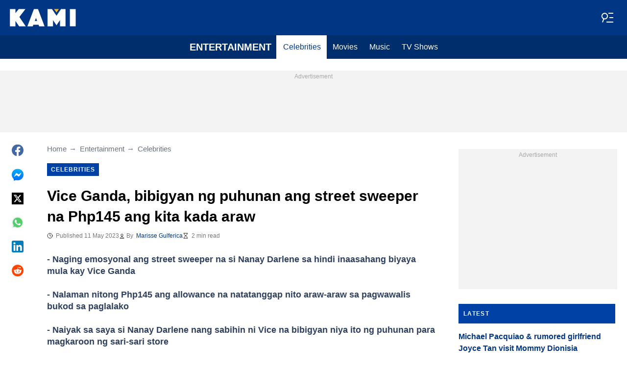

--- FILE ---
content_type: application/javascript
request_url: https://htlbid.com/v3/kami.com.ph/htlbid.js
body_size: 558
content:
/*HTLv3*/(e=>{const o=[[.5,64729,"68e69590-1d02-4dba-a0c1-14d5a78b8be0"],[1,64719,"113e2996-4c20-4be7-8ac8-0ecda05bff47"]],n="bid-64729-64719_50-50";const t=new URLSearchParams(e.location.search),c=Number(t.get("htlbidqa")),i=t.has("aditude_debug");let d;if(c)d=o.find((e=>e[1]===c)),i&&console.log("[BIDUI-AB-TEST] Selected version from URL param:",c);else{const e=Number(function(e){const o=document.cookie.match(new RegExp("(^| )"+e+"=([^;]+)"));return o?decodeURIComponent(o[2]):null}(n));if(e&&(d=o.find((o=>o[1]===e)),i&&console.log("[BIDUI-AB-TEST] Selected version from cookie:",e)),!d){const e=Math.random();i&&(console.log("[BIDUI-AB-TEST] Random number:",e),console.log("[BIDUI-AB-TEST] Available versions:",o.map((e=>({weight:e[0],id:e[1]}))))),d=o.find((o=>e<o[0])),d&&(i&&console.log("[BIDUI-AB-TEST] Selected new version:",d[1]),function(e,o,n){const t=new Date;t.setTime(t.getTime()+864e5*n),document.cookie=e+"="+encodeURIComponent(o)+"; expires="+t.toUTCString()+"; path=/"}(n,d[1].toString(),1))}}if(d){const o=e.document.createElement("script");o.src="https://htlbid.com/build/"+d[2]+"/htlbid.js",o.async=!0,e.document.head.appendChild(o)}})(window);

--- FILE ---
content_type: application/javascript
request_url: https://cdn.kami.com.ph/kami/js/post.b779369c.js
body_size: 19265
content:
"use strict";(self.webpackChunkmediaengine=self.webpackChunkmediaengine||[]).push([[205,416],{851:function(){},7328:function(e,t,n){n.d(t,{IH:function(){return u},QP:function(){return c},WH:function(){return s}});var r=n(7286),i=n(2809),o=n(1538);function a(e,t){(null==t||t>e.length)&&(t=e.length);for(var n=0,r=new Array(t);n<t;n++)r[n]=e[n];return r}var c="b"===window.Site.abTests.aditude,u=function(e){var t=arguments.length>1&&void 0!==arguments[1]&&arguments[1];window.htlbid=window.htlbid||{},htlbid.cmd=htlbid.cmd||[],htlbid.cmd.push((function(){Object.entries(e).forEach((function(e){var t,n,r=(n=2,function(e){if(Array.isArray(e))return e}(t=e)||function(e,t){var n=null==e?null:"undefined"!=typeof Symbol&&e[Symbol.iterator]||e["@@iterator"];if(null!=n){var r,i,o=[],a=!0,c=!1;try{for(n=n.call(e);!(a=(r=n.next()).done)&&(o.push(r.value),!t||o.length!==t);a=!0);}catch(e){c=!0,i=e}finally{try{a||null==n.return||n.return()}finally{if(c)throw i}}return o}}(t,n)||function(e,t){if(e){if("string"==typeof e)return a(e,t);var n=Object.prototype.toString.call(e).slice(8,-1);return"Object"===n&&e.constructor&&(n=e.constructor.name),"Map"===n||"Set"===n?Array.from(e):"Arguments"===n||/^(?:Ui|I)nt(?:8|16|32)(?:Clamped)?Array$/.test(n)?a(e,t):void 0}}(t,n)||function(){throw new TypeError("Invalid attempt to destructure non-iterable instance.\nIn order to be iterable, non-array objects must have a [Symbol.iterator]() method.")}()),i=r[0],o=r[1];htlbid.setTargeting(i,o)})),t?htlbid.newPage():htlbid.layout()}))},s=function(){if(c){var e=window.Site.targeting||{},t=document.querySelector(".js-article");if(window.tude=window.tude||{},window.tude.cmd=window.tude.cmd||[],window.tude.cmd.push((function(){var e,t;null===(e=(t=window).gtag)||void 0===e||e.call(t,"event","aditude_script_load")})),t){var n=(0,o.x)(t);e.violated_words=(0,r.A)(n),e.has_diageo_words=(0,i.x)(n)}e.is_testing="no",u(e)}}},1648:function(e,t,n){function r(e,t){var n=Object.keys(e);if(Object.getOwnPropertySymbols){var r=Object.getOwnPropertySymbols(e);t&&(r=r.filter((function(t){return Object.getOwnPropertyDescriptor(e,t).enumerable}))),n.push.apply(n,r)}return n}function i(e){for(var t=1;t<arguments.length;t++){var n=null!=arguments[t]?arguments[t]:{};t%2?r(Object(n),!0).forEach((function(t){o(e,t,n[t])})):Object.getOwnPropertyDescriptors?Object.defineProperties(e,Object.getOwnPropertyDescriptors(n)):r(Object(n)).forEach((function(t){Object.defineProperty(e,t,Object.getOwnPropertyDescriptor(n,t))}))}return e}function o(e,t,n){return t in e?Object.defineProperty(e,t,{value:n,enumerable:!0,configurable:!0,writable:!0}):e[t]=n,e}n.d(t,{$3:function(){return s},M2:function(){return a},Sn:function(){return f},b8:function(){return u},cP:function(){return c},o9:function(){return h},qo:function(){return d}});var a={articleImage:"article_image",headerMenuButton:"Hamburger menu"},c={click:"click",headerOverlapping:"header_overlapping",newsBlock:"news-block",menuLink:"menu-link",articleLink:"article-link",readMoreBtn:"read-more",headerMenuButton:"header-menu-button",readAlso:"read-also"},u={customMeasurement:"custom_measurement",impression:"impression",click:"click"},s=function(e,t,n){var r=arguments.length>3&&void 0!==arguments[3]?arguments[3]:{};void 0!==window.gtag?setTimeout((function(){window.gtag("event",e,i({label:t,type:n},r))}),0):console.error("There is no gtag in window. Can't send \"".concat(e,'" event  with ').concat(JSON.stringify({label:t,type:n})," payload"))},l=function(e){var t=arguments.length>1&&void 0!==arguments[1]?arguments[1]:{},n=e.offsetHeight;new IntersectionObserver((function(e,n){e.forEach((function(e){e.isIntersecting&&(s(u.impression,e.target.dataset.newsType,c.newsBlock,t),n.unobserve(e.target))}))}),{rootMargin:"".concat(n/2,"px 0px -").concat(n/2,"px 0px")}).observe(e)},d=function(){(arguments.length>0&&void 0!==arguments[0]?arguments[0]:document.body).querySelectorAll(".js-header-menu").forEach((function(e){e.querySelectorAll(".js-header-menu-link").forEach((function(e){e.addEventListener("click",(function(){s(u.click,e.dataset.label,c.menuLink)}))}))}))},f=function(){var e=arguments.length>0&&void 0!==arguments[0]?arguments[0]:document.body,t=arguments.length>1&&void 0!==arguments[1]?arguments[1]:{};e.querySelectorAll(".js-news-block").forEach((function(e){var n=e.querySelectorAll("article"),r=e.querySelector(".c-action-link");n.forEach((function(n,r){n.addEventListener("click",(function(n){n.target.classList.contains("article-card-info__category")||s(u.click,e.dataset.newsType,c.articleLink,i({article_number:r+1},t))}))})),r&&r.addEventListener("click",(function(){s(u.click,e.dataset.newsType,c.readMoreBtn,t)})),l(e,t)}))},h=function(){(arguments.length>0&&void 0!==arguments[0]?arguments[0]:document.body).querySelectorAll(".js-read-also").forEach((function(e){e.addEventListener("click",(function(){s(u.click,e.dataset.newsType,c.readAlso)})),l(e)}))}},9409:function(e,t,n){n.d(t,{l:function(){return u}});var r,i=n(4332),o=n(2130);function a(e,t,n){return t in e?Object.defineProperty(e,t,{value:n,enumerable:!0,configurable:!0,writable:!0}):e[t]=n,e}var c=(a(r={},"tiktok",(function(e){var t=function(){return window.tiktokEmbed&&window.tiktokEmbed.lib.render([e.firstChild])};window.tiktokEmbed?t():(0,o.A)("https://www.tiktok.com/embed.js",t)})),a(r,"instagram",(function(e){var t=function(){return window.instgrm&&window.instgrm.Embeds.process(e)};window.instgrm?t():(window.FB.__buffer=!0,(0,o.A)("https://www.instagram.com/embed.js",t))})),a(r,"twitter",(function(e){var t=function(){return window.twttr&&window.twttr.widgets.load(e)};window.twttr?t():(0,o.A)("https://platform.twitter.com/widgets.js",t)})),a(r,"facebook",(function(e){var t=function(){return window.FB&&window.FB.XFBML.parse(e)};window.FB?t():(0,o.A)("https://connect.facebook.net/en_US/sdk.js",(function(){window.fbAsyncInit=function(){window.FB.init({xfbml:!0,version:"v15.0"}),t()}}))})),a(r,"riddle",(function(){window.riddleAPI||(0,o.A)("https://www.riddle.com/embed/build-embedjs/embedV2.js")})),a(r,"infogram",(function(){var e=function(){return window.InfogramEmbed&&window.InfogramEmbed.load()};window.InfogramEmbed?e():(0,o.A)("https://e.infogram.com/js/dist/embed.js",e)})),r),u=function(){var e=(arguments.length>0&&void 0!==arguments[0]?arguments[0]:document).querySelectorAll(".js-embed"),t=(0,i.Z)((function(){var e=(arguments.length>0&&void 0!==arguments[0]?arguments[0]:{}).target,n=void 0===e?{}:e;c[n.dataset.type]&&c[n.dataset.type](n),t.unobserve(n)}));e.forEach((function(e){return t.observe(e)}))}},7862:function(e,t,n){n.d(t,{V:function(){return v}});var r=n(5232),i=n(3667),o=n(1648),a=n(119),c=n(6675);function u(e,t){(null==t||t>e.length)&&(t=e.length);for(var n=0,r=new Array(t);n<t;n++)r[n]=e[n];return r}var s="gallery-popup--open",l="gallery-popup--is-loading",d="gallery-popup--has-error",f=document.querySelector("#".concat("js-gallery-popup")),h=(0,r.j)((0,i.A)(null==f?void 0:f.innerHTML,{})),g=null==h?void 0:h.querySelector(".".concat("gallery-popup__wrapper")),p=null==h?void 0:h.querySelector(".".concat("gallery-popup__button")),y=null==h?void 0:h.querySelector(".".concat("gallery-popup__status"));h&&document.body.appendChild(h);var b=function(){null==h||h.classList.remove(s),null==g||g.replaceChildren(),(0,a.CH)(),(0,c.Pl)()},m=function(e){return function(){null==h||h.classList.add(l),null==h||h.classList.remove(d);var t=new Image;t.classList.add("gallery-popup__image"),t.alt=e.alt,t.width=e.width,t.height=e.height,h&&h.classList.add(s),(0,a.fO)(),(0,c.E3)(),y&&(y.textContent="Loading..."),t.addEventListener("load",(function(){null==h||h.classList.remove(l),null==g||g.appendChild(t),(0,o.$3)(o.b8.customMeasurement,o.M2.articleImage,o.cP.click),(0,c.dK)()||(0,o.$3)(o.b8.customMeasurement,o.M2.articleImage,o.cP.headerOverlapping)})),t.addEventListener("error",(function(){null==h||h.classList.remove(l),null==h||h.classList.add(d),y&&(y.textContent="Can't load image at the moment"),setTimeout(b,3e3)})),t.src=e.src}};null==h||h.addEventListener("click",(function(e){h===e.target&&b()})),null==p||p.addEventListener("click",b);var v=function(){var e;(e=(arguments.length>0&&void 0!==arguments[0]?arguments[0]:document).querySelectorAll(".".concat("article-image")),function(e){if(Array.isArray(e))return u(e)}(e)||function(e){if("undefined"!=typeof Symbol&&null!=e[Symbol.iterator]||null!=e["@@iterator"])return Array.from(e)}(e)||function(e,t){if(e){if("string"==typeof e)return u(e,t);var n=Object.prototype.toString.call(e).slice(8,-1);return"Object"===n&&e.constructor&&(n=e.constructor.name),"Map"===n||"Set"===n?Array.from(e):"Arguments"===n||/^(?:Ui|I)nt(?:8|16|32)(?:Clamped)?Array$/.test(n)?u(e,t):void 0}}(e)||function(){throw new TypeError("Invalid attempt to spread non-iterable instance.\nIn order to be iterable, non-array objects must have a [Symbol.iterator]() method.")}()).forEach((function(e){var t=e.querySelector(".".concat("article-image__picture")),n=e.querySelector(".".concat("article-image__button"));t&&t.addEventListener("click",m(t)),n&&n.addEventListener("click",m(t))}))}},4332:function(e,t,n){n.d(t,{Z:function(){return i}});var r=n(5281);function i(){var e=arguments.length>0&&void 0!==arguments[0]?arguments[0]:function(){};return new IntersectionObserver((function(t){t.filter((function(e){return e.isIntersecting})).forEach(e)}),{threshold:0,rootMargin:"".concat((0,r.mJ)(),"px 0px ").concat((0,r.mJ)(),"px 0px")})}},4619:function(e,t,n){n.d(t,{W5:function(){return a},hg:function(){return c}});var r=n(4332),i=["src","srcset","style","sizes"],o=function(){return(arguments.length>0&&void 0!==arguments[0]?arguments[0]:document).querySelectorAll(i.map((function(e){return"[data-".concat(e,"]")})).join(","))},a=function(e){return function(t){return o(t).forEach((function(t){return e.observe(t)}))}};function c(){var e=arguments.length>0&&void 0!==arguments[0]?arguments[0]:document,t=(0,r.Z)((function(){var e,n=(arguments.length>0&&void 0!==arguments[0]?arguments[0]:{}).target,r=void 0===n?{}:n;e=r,i.forEach((function(t){var n=e.dataset[t];n&&(e[t]=n,delete e.dataset[t])})),t.unobserve(r)}));return o(e).forEach((function(e){return t.observe(e)})),t}},6672:function(e,t){function n(e,t){for(var n=0;n<t.length;n++){var r=t[n];r.enumerable=r.enumerable||!1,r.configurable=!0,"value"in r&&(r.writable=!0),Object.defineProperty(e,r.key,r)}}var r=function(){function e(){var t=arguments.length>0&&void 0!==arguments[0]?arguments[0]:{},n=arguments.length>1&&void 0!==arguments[1]?arguments[1]:document;!function(e,t){if(!(e instanceof t))throw new TypeError("Cannot call a class as a function")}(this,e),this.sharedConfig=t,this.config=t.gptConfig,this._googleSlot=null,this.node=n.querySelector("#".concat(this.config.code)),this.isLazy=this.node&&"1"===this.node.dataset.lazyAd,this._adapterLoaded={},this.node&&(this.node.id=this.config.uniqueId)}var t,r;return t=e,(r=[{key:"size",get:function(){var e;if(!(this.isOutOfPage||null!==(e=this.config)&&void 0!==e&&e.size.length))throw new TypeError("There is no size property at slot ".concat(this.path));return this.config.size}},{key:"countAdapterLoaded",get:function(){return Object.keys(this._adapterLoaded).length}},{key:"addAdapterLoaded",value:function(e){this._adapterLoaded[e]=!0}},{key:"clearAdaptersLoaded",value:function(){this._adapterLoaded={}}},{key:"id",get:function(){return this.config.uniqueId}},{key:"path",get:function(){return this.config.slot}},{key:"frequency",get:function(){return this.config.frequency}},{key:"isOutOfPage",get:function(){return!!this.config.outofpage}},{key:"googleSlot",get:function(){return this._googleSlot},set:function(e){this._googleSlot=e}}])&&n(t.prototype,r),e}();t.A=r},9131:function(e,t,n){n.d(t,{_:function(){return h},a:function(){return f}});var r,i=n(2130),o=["adsafe"];function a(e,t,n,r,i,o,a){try{var c=e[o](a),u=c.value}catch(e){return void n(e)}c.done?t(u):Promise.resolve(u).then(r,i)}function c(e,t){var n=Object.keys(e);if(Object.getOwnPropertySymbols){var r=Object.getOwnPropertySymbols(e);t&&(r=r.filter((function(t){return Object.getOwnPropertyDescriptor(e,t).enumerable}))),n.push.apply(n,r)}return n}function u(e){for(var t=1;t<arguments.length;t++){var n=null!=arguments[t]?arguments[t]:{};t%2?c(Object(n),!0).forEach((function(t){s(e,t,n[t])})):Object.getOwnPropertyDescriptors?Object.defineProperties(e,Object.getOwnPropertyDescriptors(n)):c(Object(n)).forEach((function(t){Object.defineProperty(e,t,Object.getOwnPropertyDescriptor(n,t))}))}return e}function s(e,t,n){return t in e?Object.defineProperty(e,t,{value:n,enumerable:!0,configurable:!0,writable:!0}):e[t]=n,e}var l=null===(r=window.Site)||void 0===r?void 0:r.adSenseConfig,d=function(){var e,t=(e=regeneratorRuntime.mark((function e(){return regeneratorRuntime.wrap((function(e){for(;;)switch(e.prev=e.next){case 0:return e.abrupt("return",new Promise((function(e){window._googCsa?e():(0,i.A)("https://www.google.com/adsense/search/ads.js",(function(){var t,n;((t=window)[n="_googCsa"]=t[n]||function(){(t[n].q=t[n].q||[]).push(arguments)})(t[n].t=1*new Date),e()}))})));case 1:case"end":return e.stop()}}),e)})),function(){var t=this,n=arguments;return new Promise((function(r,i){var o=e.apply(t,n);function c(e){a(o,r,i,c,u,"next",e)}function u(e){a(o,r,i,c,u,"throw",e)}c(void 0)}))});return function(){return t.apply(this,arguments)}}(),f=function(){(arguments.length>0&&void 0!==arguments[0]?arguments[0]:[]).forEach((function(e){return d().then((function(){return function(e){if(l){l.adsafe;var t=u(u({},function(e,t){if(null==e)return{};var n,r,i=function(e,t){if(null==e)return{};var n,r,i={},o=Object.keys(e);for(r=0;r<o.length;r++)n=o[r],t.indexOf(n)>=0||(i[n]=e[n]);return i}(e,t);if(Object.getOwnPropertySymbols){var o=Object.getOwnPropertySymbols(e);for(r=0;r<o.length;r++)n=o[r],t.indexOf(n)>=0||Object.prototype.propertyIsEnumerable.call(e,n)&&(i[n]=e[n])}return i}(l,o)),{},{relatedSearchTargeting:"content"}),n={container:e.getAttribute("id"),relatedSearches:3};window._googCsa("relatedsearch",t,n)}}(e)}))}))},h=function(e){var t=arguments.length>1&&void 0!==arguments[1]?arguments[1]:"";e&&d().then((function(){return function(e,t){if(l){var n=u(u({},l),{},{query:t}),r={container:e.getAttribute("id")};window._googCsa("ads",n,r)}}(e,t)}))}},7286:function(e,t,n){function r(e,t){(null==t||t>e.length)&&(t=e.length);for(var n=0,r=new Array(t);n<t;n++)r[n]=e[n];return r}n.d(t,{A:function(){return a}});var i=["bomb","chernobyl","crimea","denazification","donbas","explosion","genocide","invade","kremlin","kyiv","mariupul","martial law","military invasion","missile strike","nato","nazi","neo nazi","neo-nazi","putin","russia invades ukraine","russia ukraine","russian aggression","russian invasion","russia-ukraine","russia-ukraine conflict","soviet union","state of emergency","ukraine invasion","ukraine russia","ukraine-russia","vladimir","vladimir putin","volodymyr","zelenskyy","dead","missing","kill","pistol","agony","arrested","disease","death","kiss","incident","robbery","fire","fat without","doping","military","suspect","accident","die","nurse","alcohol","fuck","terror","gay","robbe","punishment","criminal","kidnap","smoking","run over","fraud","slaying","passed away","abused","hospitalised","militaryss","lawsuit","blows","explode","utorrent","dope","buk","jail breaking","qced","adult","castro","shot","shooting","arrest","emergency","attack","fights","girls without","gun","detained","war","cancer","steal","blood","pandemic","scandal","outbreak","kinky","corrupt","free download","armed","thug","betting","naked","trapped","health benefits","injury","sick","amp land","prison","imprison","losing a leg","suffered","robber","blast","sex","fetish","bullied","mike tyson","nude","hack phone","ill","donald trump","allegation","victim","ho\\b","joint","drunk","crash","drug","injured","nft","binance","bitcoin","crypto","murder","hamas","gaza","israel","jerusalem","netanyahu","palestine","ww3","world war","diddy","pdiddy"].map((function(e){return"\\b".concat(e)})).join("|"),o=new RegExp("(".concat(i,")(\\w+?)?\\b"),"gi"),a=function(e){var t,n=(e.match(o)||[]).map((function(e){return e.toLowerCase().trim()}));return function(e){if(Array.isArray(e))return r(e)}(t=new Set(n))||function(e){if("undefined"!=typeof Symbol&&null!=e[Symbol.iterator]||null!=e["@@iterator"])return Array.from(e)}(t)||function(e,t){if(e){if("string"==typeof e)return r(e,t);var n=Object.prototype.toString.call(e).slice(8,-1);return"Object"===n&&e.constructor&&(n=e.constructor.name),"Map"===n||"Set"===n?Array.from(e):"Arguments"===n||/^(?:Ui|I)nt(?:8|16|32)(?:Clamped)?Array$/.test(n)?r(e,t):void 0}}(t)||function(){throw new TypeError("Invalid attempt to spread non-iterable instance.\nIn order to be iterable, non-array objects must have a [Symbol.iterator]() method.")}()}},2809:function(e,t,n){n.d(t,{x:function(){return i}});var r=new RegExp("\\b(".concat(["Newborn","Preschool","Bedtime","Storytime","Swaddle","Crib","Bib","Teether","Diapers","Potty","Midwife","Doulas","Nursery","Breastpump","Bottlefeed","Highchair","Playpen","Carseat","Onesie","Politics","President","Government","Elections","Parliament","Law","Court","Constitution","Deputy","Minister","Corruption","Opposition","Democracy","Voting","Sanctions","Civil rights","Political party","Legislation","Governance","Prime Minister","Senator","Congress","Judiciary","Legal system","Cabinet","Diplomatic","Referendum","Bureaucracy","Policy","Protest","Rally","State affairs","Dictatorship","Autocracy","Communism","Capitalism","Public sector","Federal","Lobbying","Political debate","Taxation","Immigration policy","Public administration","Donald Trump","Trump","Volodymyr Zelenskyy","Zelenskyy","William Ruto","Ruto","Vladimir Putin","Putin","Raila Odinga","Raila","Rigathi Gachagua","IEBC","Supreme Court","High Court","Chief Justice","Martha Koome","Ahmednassir","Neslon Havi","Senate","MPs","Neslon Havi","National Assembly","Parliament","Edwin Sifuna","Kalonzo Musyoka","Ndindi Nyoro","Kalonzo Musyoka","Martha Karua","Eugine Wamalwa","George Natembeya","Mt Kenya","Senator Onyonka","Kimani Ichungwah","Wamatangi","Senator Methu","Musalia Mudavadi","Moses Wetangula","Speaker","Amason Kingi","David Maraga","Samson Cherargei","IG Kanja","Kithure Kindiki","Raymond Omolo","Amendment","Impeachment","ODM","UDA","Kenya Kwanza","Broad-based","NADCO report","Moses Kuria","Yoweri Museveni","Kizza Bisigye","Bobi Wine","Samia Suluhu","Uganda","Tanzania","DRC","Felix Tsishekedi","South Sudan","Sudan","RFS","Ministry of Foreign Affairs","Wiper party","Wajackoyah","Crime","Criminal","Murder","Violence","Arrest","Criminal record","Theft","Robbery","Terrorism","Assault","Corruption","Imprisonment","Mafia","Smuggling","Fraud","Kidnapping","Drug trafficking","Human trafficking","Ransom","Gang","Bribery","Forgery","Cybercrime","Blackmail","Extortion","Sexual assault","Domestic violence","Hit and run","Money laundering","Homicide","Vandalism","Trespassing","Organized crime","Stalking","Carjacking","Identity theft","Narcotics","Drug cartel","Law enforcement","Investigation","Interrogation","Abduction","Jailed","Detained","Sentencing","Police","DCI","NPS","Charged","Arraignment","Convict","Imprisonment","Judgment","Suspect","Violence","Fight","Murder","Terrorism","Explosion","Weapon","Attack","Brutality","Injury","Threat","War","Beating","Aggression","Riot","Shooting","Stabbing","Torture","Domestic abuse","Street fight","Hostage","Armed robbery","Gang violence","Conflict","Massacre","Suicide bombing","Military strike","Bloodshed","Genocide","Lynching","Hate crime","Execution","Honor killing","Human rights abuse","Brutal force","Robbing","Gun","Firearm","Deportation","Smuggling","Bibery","Overlapping","Overspeeding","Traffic offenses","Head-on collision","Blows, kicks and slaps","Stranggling","Postmorterm","Education","University","College","School","Studying","Student","Teacher","Classroom","Lecture","Diploma","Grades","Exam","Academy","Tutor","Training","Syllabus","Curriculum","Faculty","Scholarship","Admissions","Homework","Research","Textbook","Degree","Pedagogy","E-learning","Professor","Essay","Dissertation","Internship","Learning disabilities","Special education","Tuition fees","Student debt","Board exam","Classroom management","Career counseling","Educational policy","Homeschooling","Online courses","University ranking","Results","Marks',\n  'Grades","School fees","Student protests","Teachers protests","Lecturers protests","Funding model","HELB loan","Education ministry","KNEC","KCSE","KCPE","KEPSHA","TSC","KNUT","KUPPET","JSS","Strike","CS Ogamba","Education CS","Education PS","Belio Kipsang","Nancy Macharia","Moi University","UON","KU","JKUAT","MKU","Library","Certificate","PhD","Masters","Tuition block","Capitation fund","University of Nairobi","Candidate","Pupil","Chalkboard","Technical University of Kenya","University of Eldoret","Health","Fitness","Disease","Treatment","Diet","Workout","Virus","Flu","Doctor","Pharmacy","Symptoms","Vaccine","Immunity","Cardiology","Oncology","Surgery","Mental health","Depression","Anxiety","Therapy","Meditation","Gym","Nutrition","Weight loss","Obesity","Healthcare system","Prescription drugs","Epidemic","Pandemic","Public health","Heart disease","Diabetes","Cholesterol","Blood pressure","Arthritis","Cancer","Rehabilitation","Physical therapy","Sleep disorder","Hormonal imbalance","Detox","Immune system","Wellness","Aerobics","Medication","Heart rate","Self care","Hormonal imbalance","Fasting","Vitamins","Carbohydrates","Proteins","Yoga","Fitness trainer","Chronic illness","Cancer","Asphyxiation","Supplements","Hydration","Fruits","Calories","Deaf","Down's Syndrome","Audiology","Physically impaired","Wheelchair","Living With Disability","Malnutrition","Exercise","Kenyatta National Hospital","Doctor","Physician","Clinical Officer","Medical Intern","Mama Lucy Kibaki Hospital","Medical Superintendent","Kenya Medical Training College","Cerebral Palsy","Gynaecologist","Ambulance","Parents","Children","Pregnancy","Childbirth","Motherhood","Father","Mother","Parenting","Baby","Teenager","Parenting school","Adoption","Marriage","Divorce","Infant","Toddler","Child development","Breastfeeding","Maternity","Paternity","Baby care","Babysitter","Parenting tips","Family planning","Fertility","Single parent","Step-parent","Custody","Child support","Domestic life","Work-life balance","Co-parenting","Parenting stress","Child psychology","Playtime","Family therapy","Sibling rivalry","Home education","Twins","Triplets","Quadruplets","Caesarian Section","Daughter","Son","Guardian","Foster Care","Nanny","Childhood","Disclipline","Grandma","Grandpa","Household Chores","Immunization","Tantrums","Daycare","Pacifier","Weaning","Craddle","Role model","School fees","House rules","Bedwetting","Crawling","Still birth","Potty training","Godparent","Baby seat","Stroller","Shawl","Playgroup","Minecraft","School uniform","Mittens","Conceived","Paedophile","Teething","Adolescence","Paeditrician","Babyproofing","Burping","Religion","God","Church","Islam","Christianity","Buddhism","Prayer","Cross","Quran","Bible","Prophet","Allah","Priest","Pilgrimage","Temple","Mosque","Synagogue","Hinduism","Sikhism","Atheism","Spirituality","Meditation","Faith","Worship","Clergy","Sermon","Religious ritual","Monastery","Evangelism","Gospel","Theology","Holy book","Divine intervention","Fasting","Conversion","Religious freedom","Sacred texts","Martyr","Exorcism","Herbalist","Pastor","Exorcism","Prophetess","Tithe","Offering","Vigil","Kesha","Miracle","Annointing oil","Deacon","Illuminati","Deity","Sect","Cult","Robe","Pope","Lent","Messiah","Disciple","Jesus","Mohamed","Mecca","Garden of Eden","Eid-Ul-Adha","Hymn","Usher","Ramadhan","Chrismas","Eid-Ul-Fitr","Guard Angel","Good Samaritan","Seer","Resurrect","Creed","Consecration","Devotion","Pilgrim","Sacrifice","Blasphemy","Sacred","Fasting","Celibacy"].join("|"),")\\b"),"ig"),i=function(e){return(e.match(r)||[]).map((function(e){return e.toLowerCase().trim()})).length>10}},119:function(e,t,n){n.d(t,{CH:function(){return a},bf:function(){return c},fO:function(){return o}});var r,i=document.querySelector(".js-mask"),o=function(){r=window.scrollY,document.body.classList.add("body-blurred","body-fixed"),document.body.style.top="-".concat(r,"px"),null==i||i.classList.add("c-mask--show")},a=function(){document.body.classList.remove("body-blurred","body-fixed"),window.scrollTo(0,r),null==i||i.classList.remove("c-mask--show")};null==i||i.addEventListener("click",a);var c=function(e){null==i||i.addEventListener("click",e)}},608:function(e,t,n){n.d(t,{g:function(){return i}});var r=n(5281),i=function(){(arguments.length>0&&void 0!==arguments[0]?arguments[0]:document).querySelectorAll(".js-social-sharing-button").forEach((function(e){e.addEventListener("click",(function(e){var t,n,i=e.currentTarget.getAttribute("data-type");null===(t=(n=window).gtag)||void 0===t||t.call(n,"event","share_button_click",{type:i}),(0,r.xl)()&&"facebook-messenger"===i&&(e.preventDefault(),window.FB.ui&&window.FB.ui({method:"send",link:window.location.href}))}))}))}},6675:function(e,t,n){n.d(t,{E3:function(){return r},mE:function(){return a},dK:function(){return o},Pl:function(){return i}});var r=function(){window.document.body.classList.add("header-collapsed")},i=function(){window.document.body.classList.remove("header-collapsed")},o=function(){return window.document.body.classList.contains("header-collapsed")},a=function(e){var t=arguments.length>1&&void 0!==arguments[1]?arguments[1]:250,n=t;window.addEventListener("scroll",function(e){var t=arguments.length>1&&void 0!==arguments[1]?arguments[1]:250,n=arguments.length>2&&void 0!==arguments[2]?arguments[2]:window,r=!1;return function(){if(!r){for(var i=arguments.length,o=new Array(i),a=0;a<i;a++)o[a]=arguments[a];e.apply(n,o),r=!0,setTimeout((function(){r=!1}),t)}}}((function(){var e=window.pageYOffset;e<=t||(n<=e?r():i(),n=e)}),16))}},1348:function(e,t,n){n.d(t,{x:function(){return u}});var r=n(2130);function i(e,t){var n=Object.keys(e);if(Object.getOwnPropertySymbols){var r=Object.getOwnPropertySymbols(e);t&&(r=r.filter((function(t){return Object.getOwnPropertyDescriptor(e,t).enumerable}))),n.push.apply(n,r)}return n}function o(e){for(var t=1;t<arguments.length;t++){var n=null!=arguments[t]?arguments[t]:{};t%2?i(Object(n),!0).forEach((function(t){a(e,t,n[t])})):Object.getOwnPropertyDescriptors?Object.defineProperties(e,Object.getOwnPropertyDescriptors(n)):i(Object(n)).forEach((function(t){Object.defineProperty(e,t,Object.getOwnPropertyDescriptor(n,t))}))}return e}function a(e,t,n){return t in e?Object.defineProperty(e,t,{value:n,enumerable:!0,configurable:!0,writable:!0}):e[t]=n,e}var c={layout:"default",theme:"default",count:"hidden"};function u(e,t,n){(function(e,t){if(!e||!e.nodeType)throw Error("Incorrect first param $mainContainer (should be a DOM elem)");if(!t||!t.channelid)throw Error("Incorrect second param ytparams. YouTube channelId is required for subscribe button");return!0})(e,t)&&(0,r.A)("https://apis.google.com/js/platform.js",(function(){!function(e,t,n){Array.prototype.slice.call(e.querySelectorAll(".js-ytsubscribe")).forEach((function(e){var r=e.querySelector(".js-ytsubscribe-container");if(r){var i=document.createElement("div");r.appendChild(i),n?e.classList.add(n):e.style.display="block",window.gapi.ytsubscribe.render(i,o(o({},c),t))}}))}(e,t,n)}))}},1900:function(e,t,n){n.d(t,{L:function(){return we}});var r,i=document.querySelector(".js-main-content"),o=document.querySelector(".js-adv-branding-top"),a=function(e){var t;window.addEventListener("scroll",(function(){window.clearTimeout(t),t=setTimeout((function(){e(window.pageYOffset)}),200)}),!1)},c=function(e){if(/mobile_branding/i.test(e)&&window.BrandingConfig){if(window.innerWidth<400&&window.BrandingConfig.rightBrandingImg)return;!function(e,t,n){var r=n.brandingLink,i=n.topBrandingImg,o=void 0===i?"":i,a=n.rightBrandingImg,c=void 0===a?"":a,u=n.bgColor,s=void 0===u?"#e3e3e3":u,l=n.targetWindow,d=n.thirdPartyImpressionTracker,f=390*window.innerWidth/1242,h=c.length?256*window.innerWidth/1242:8,g=window.document.body,p=!1;g.style.backgroundColor=s,g.style.padding=c.length?"".concat(f,"px ").concat(h,"px 0 0"):"".concat(f,"px ").concat(h,"px 0"),g.classList.add("l-mobile-branding");var y=document.createDocumentFragment(),b=document.createElement("img");b.src=o,b.height=f,b.className="l-mobile-branding__top-img",y.appendChild(b);var m=null;c.length&&((m=document.createElement("img")).src=c,m.width=h,m.className="l-mobile-branding__right-img",y.appendChild(m));var v=document.createElement("a");if(v.href=r,v.target=l,v.className="l-mobile-branding__link",y.appendChild(v),d){var w=document.createElement("img");w.src=d,w.width="1",w.height="1",y.appendChild(w)}var S=document.createElement("button");S.className="l-mobile-branding__close-button",y.appendChild(S),g.prepend(y);var _=new IntersectionObserver((function(n){n[0].isIntersecting?(t.classList.remove("l-header--fixed"),e.classList.remove("l-main-content--header-fixed"),!p&&m&&(t.style.width="100%",m.style.position="absolute",m.style.top="".concat(f,"px"))):(t.classList.add("l-header--fixed"),e.classList.add("l-main-content--header-fixed"),!p&&m&&(t.style.width="calc(100% - ".concat(h,"px)"),m.style.position="fixed",m.style.top="0"))}));S.addEventListener("click",(function(){p=!0,g.removeChild(v),g.removeChild(b),m&&g.removeChild(m),g.removeChild(S),g.style.backgroundColor="initial",g.style.padding="0",t.style.width="100%",g.classList.remove("l-mobile-branding")})),_.observe(b)}(i,document.querySelector(".js-header"),window.BrandingConfig)}else if(/branding/.test(e)&&window.BrandingConfig){var t=document.querySelector(".js-main"),n=document.querySelector(".js-adv-branding-left"),r=document.querySelector(".js-adv-branding-right");!function(e,t,n,r,i,o,a){var c=o.brandingLink,u=o.topBrandingImg,s=o.topBrandingImgWidth,l=void 0===s?800:s,d=o.leftBrandingImg,f=o.rightBrandingImg,h=o.asideBrandingImgWidth,g=void 0===h?100:h,p=o.bgColor,y=void 0===p?"#e3e3e3":p,b=o.targetWindow,m=o.thirdPartyImpressionTracker;if(c&&u&&d&&f&&b){var v=window.getComputedStyle(t).maxWidth,w="none"!==v?v:"1400px",S=document.createElement("a");S.href=c,S.target=b,S.className="c-adv-branding__link",e.appendChild(S);var _=document.createElement("img");_.src=u,_.className="c-adv-branding__img-top";var O=document.createElement("img");O.src=d,O.className="c-adv-branding__img-aside";var j=document.createElement("img");if(j.src=f,j.className="c-adv-branding__img-aside",_.style.width="".concat(l,"px"),t.style.maxWidth="calc(".concat(w," + ").concat(2*g,"px)"),r.style.minWidth="".concat(g,"px"),i.style.minWidth="".concat(g,"px"),t.appendChild(S),n.appendChild(_),r.appendChild(O),i.appendChild(j),e.style.backgroundColor=y,m){var k=document.createElement("img");k.src=m,k.width="1",k.height="1",window.document.body.appendChild(k)}a((function(e){var t=document.body.getBoundingClientRect(),n=i.getBoundingClientRect().top-t.top,r=i.offsetHeight-O.offsetHeight,o=e-n+80;i.getBoundingClientRect().top-80<0&&o<=r?(O.style.top="".concat(o,"px"),j.style.top="".concat(o,"px")):o>r?(O.style.top="".concat(r,"px"),j.style.top="".concat(r,"px")):(O.style.top="0px",j.style.top="0px")}))}else console.error("Incorrect Branding advert params")}(i,t,o,n,r,window.BrandingConfig,a)}},u=new Uint8Array(16);function s(){if(!r&&!(r="undefined"!=typeof crypto&&crypto.getRandomValues&&crypto.getRandomValues.bind(crypto)||"undefined"!=typeof msCrypto&&"function"==typeof msCrypto.getRandomValues&&msCrypto.getRandomValues.bind(msCrypto)))throw new Error("crypto.getRandomValues() not supported. See https://github.com/uuidjs/uuid#getrandomvalues-not-supported");return r(u)}for(var l=/^(?:[0-9a-f]{8}-[0-9a-f]{4}-[1-5][0-9a-f]{3}-[89ab][0-9a-f]{3}-[0-9a-f]{12}|00000000-0000-0000-0000-000000000000)$/i,d=[],f=0;f<256;++f)d.push((f+256).toString(16).substr(1));var h,g=function(e){var t=arguments.length>1&&void 0!==arguments[1]?arguments[1]:0,n=(d[e[t+0]]+d[e[t+1]]+d[e[t+2]]+d[e[t+3]]+"-"+d[e[t+4]]+d[e[t+5]]+"-"+d[e[t+6]]+d[e[t+7]]+"-"+d[e[t+8]]+d[e[t+9]]+"-"+d[e[t+10]]+d[e[t+11]]+d[e[t+12]]+d[e[t+13]]+d[e[t+14]]+d[e[t+15]]).toLowerCase();if(!function(e){return"string"==typeof e&&l.test(e)}(n))throw TypeError("Stringified UUID is invalid");return n},p="recommendation_uuid",y={id:(h=window.localStorage.getItem(p),h||(h=function(e,t,n){var r=(e=e||{}).random||(e.rng||s)();if(r[6]=15&r[6]|64,r[8]=63&r[8]|128,t){n=n||0;for(var i=0;i<16;++i)t[n+i]=r[i];return t}return g(r)}(),window.localStorage.setItem(p,h),window.localStorage.setItem("recommendation_uuid_timestamp",+new Date)),h)};function b(e){return function(e){if(Array.isArray(e))return v(e)}(e)||function(e){if("undefined"!=typeof Symbol&&null!=e[Symbol.iterator]||null!=e["@@iterator"])return Array.from(e)}(e)||m(e)||function(){throw new TypeError("Invalid attempt to spread non-iterable instance.\nIn order to be iterable, non-array objects must have a [Symbol.iterator]() method.")}()}function m(e,t){if(e){if("string"==typeof e)return v(e,t);var n=Object.prototype.toString.call(e).slice(8,-1);return"Object"===n&&e.constructor&&(n=e.constructor.name),"Map"===n||"Set"===n?Array.from(e):"Arguments"===n||/^(?:Ui|I)nt(?:8|16|32)(?:Clamped)?Array$/.test(n)?v(e,t):void 0}}function v(e,t){(null==t||t>e.length)&&(t=e.length);for(var n=0,r=new Array(t);n<t;n++)r[n]=e[n];return r}function w(e,t){var n=Object.keys(e);if(Object.getOwnPropertySymbols){var r=Object.getOwnPropertySymbols(e);t&&(r=r.filter((function(t){return Object.getOwnPropertyDescriptor(e,t).enumerable}))),n.push.apply(n,r)}return n}function S(e){for(var t=1;t<arguments.length;t++){var n=null!=arguments[t]?arguments[t]:{};t%2?w(Object(n),!0).forEach((function(t){_(e,t,n[t])})):Object.getOwnPropertyDescriptors?Object.defineProperties(e,Object.getOwnPropertyDescriptors(n)):w(Object(n)).forEach((function(t){Object.defineProperty(e,t,Object.getOwnPropertyDescriptor(n,t))}))}return e}function _(e,t,n){return t in e?Object.defineProperty(e,t,{value:n,enumerable:!0,configurable:!0,writable:!0}):e[t]=n,e}function O(e,t){for(var n=0;n<t.length;n++){var r=t[n];r.enumerable=r.enumerable||!1,r.configurable=!0,"value"in r&&(r.writable=!0),Object.defineProperty(e,r.key,r)}}var j="".concat(window.outerHeight,"px");window.googletag=window.googletag||{cmd:[]};var k=function(){function e(t){!function(e,t){if(!(e instanceof t))throw new TypeError("Cannot call a class as a function")}(this,e),this.gpt=window.googletag,this.adapters=[],this.adSlots=[],this.isInitialFetch=!0,this._observer=null,this._refreshTimeouts={},this._refreshingSlots=t,this._onSlotRenderedCallback=function(){},this._ppid=y.id}var t,n;return t=e,n=[{key:"targeting",set:function(e){var t=this;this.gpt.cmd.push((function(){t._targeting=S(S({},e),{},{screen:"".concat(window.screen.width,"x").concat(window.screen.height)}),Object.entries(t._targeting).forEach((function(e){var n=function(e,t){return function(e){if(Array.isArray(e))return e}(e)||function(e,t){var n=null==e?null:"undefined"!=typeof Symbol&&e[Symbol.iterator]||e["@@iterator"];if(null!=n){var r,i,o=[],a=!0,c=!1;try{for(n=n.call(e);!(a=(r=n.next()).done)&&(o.push(r.value),!t||o.length!==t);a=!0);}catch(e){c=!0,i=e}finally{try{a||null==n.return||n.return()}finally{if(c)throw i}}return o}}(e,t)||m(e,t)||function(){throw new TypeError("Invalid attempt to destructure non-iterable instance.\nIn order to be iterable, non-array objects must have a [Symbol.iterator]() method.")}()}(e,2),r=n[0],i=n[1];t.gpt.pubads().setTargeting(r,i instanceof Array?i:i.toString())})),t.gpt.pubads().set("page_url",window.location.href)}))}},{key:"onSlotRendered",set:function(e){this._onSlotRenderedCallback=e}},{key:"addSlots",value:function(){var e,t=arguments.length>0&&void 0!==arguments[0]?arguments[0]:[],n=arguments.length>1&&void 0!==arguments[1]?arguments[1]:[];this.adSlots=[].concat(b(this.adSlots),b(t)),this._refreshingSlots=Array.from(new Set([].concat(b(this._refreshingSlots),b(n)))),this.registerGPTSlots(t),this._observeAdSlots(t),null===(e=this.adapters)||void 0===e||e.forEach((function(e){e.registerSlots(t.filter((function(e){return!e.isOutOfPage||e.config.name.includes("interstitial")}))),e.fetch(t.filter((function(e){return!e.isLazy})))}))}},{key:"addAdapter",value:function(e){this.adapters.push(e),e.onLoad=this._onAdapterFetch.bind(this),e.init()}},{key:"registerGPTSlots",value:function(e){var t=this;e.length&&this.gpt.cmd.push((function(){e.forEach((function(e){100*Math.random()>e.frequency||t._registerGPTSlot(e)}))}))}},{key:"enableGPT",value:function(){var e=this;this.gpt.cmd.push((function(){e.gpt.pubads().enableSingleRequest(),e.gpt.pubads().setCentering(!0),e.gpt.pubads().disableInitialLoad(),e.gpt.pubads().setPublisherProvidedId(e._ppid),e.gpt.enableServices()})),this.gpt.cmd.push((function(){e.gpt.pubads().addEventListener("slotRenderEnded",e._onSlotRendered.bind(e)),e._addRefreshing(),e._safeRequestTimeout=setTimeout((function(){!0===e.isInitialFetch&&(e.isInitialFetch=!1,e._initAdSlotsObserver(),e._fetchNotLazyAds(e.adSlots))}),6e3)}))}},{key:"ppid",set:function(e){e&&(this._ppid=e)}},{key:"_registerGPTSlot",value:function(e){var t;e.googleSlot=e.isOutOfPage?this.gpt.defineOutOfPageSlot(e.path,this.gpt.enums.OutOfPageFormat.INTERSTITIAL):this.gpt.defineSlot(e.path,e.size,e.id),e.googleSlot&&(null===(t=e.googleSlot)||void 0===t||t.addService(this.gpt.pubads()),this.gpt.display(e.googleSlot))}},{key:"_initAdSlotsObserver",value:function(){var e=this;this.gpt.cmd.push((function(){e._observer=new IntersectionObserver((function(t){var n,r=[];t.forEach((function(t){t.isIntersecting&&(e._observer.unobserve(t.target),r.push(e._getSlotById(t.target.id)))})),r.length&&(null===(n=e.adapters)||void 0===n||n.forEach((function(e){return e.fetch(r)})))}),{rootMargin:j}),e._observeAdSlots(e.adSlots)}))}},{key:"_observeAdSlots",value:function(e){var t=this;e.filter((function(e){return e.isLazy})).forEach((function(e){var n;null===(n=t._observer)||void 0===n||n.observe(e.node)}))}},{key:"_onAdapterFetch",value:function(e,t){var n=this;e.forEach((function(e){return e.addAdapterLoaded(t)}));var r=e.every((function(e){return e.countAdapterLoaded===n.adapters.length}));this.gpt.cmd.push((function(){r&&(!0===n.isInitialFetch?(n.isInitialFetch=!1,clearTimeout(n._safeRequestTimeout),n._initAdSlotsObserver(),n._fetchNotLazyAds(e)):n.gpt.pubads().refresh(e.map((function(e){return e.googleSlot}))),e.forEach((function(e){return e.clearAdaptersLoaded()})))}))}},{key:"_getSlotById",value:function(e){return this.adSlots.find((function(t){return t.id===e}))}},{key:"_getSlotByGptSlot",value:function(e){return this.adSlots.find((function(t){return t.googleSlot===e}))}},{key:"_addRefreshing",value:function(){var e=this;this._refreshingSlots.length&&this.gpt.pubads().addEventListener("slotVisibilityChanged",(function(t){var n=t.slot,r=t.inViewPercentage,i=e._getSlotByGptSlot(n);e._shouldSlotRefresh(i)&&(0===r&&(clearTimeout(e._refreshTimeouts[null==i?void 0:i.id]),e._refreshTimeouts[null==i?void 0:i.id]=null),r>50&&!e._refreshTimeouts[null==i?void 0:i.id]&&(e._refreshTimeouts[null==i?void 0:i.id]=e._setSlotRefresh(i)))}))}},{key:"_setSlotRefresh",value:function(e){var t=this;return setTimeout((function(){t.adapters.forEach((function(t){return t.fetch([e])})),t._refreshTimeouts[null==e?void 0:e.id]=null}),3e4)}},{key:"_onSlotRendered",value:function(e){if(!e.isEmpty){var t=this._getSlotByGptSlot(e.slot);/branding/.test(null==t?void 0:t.path)?document.body.classList.add("branded"):/anchor/.test(null==t?void 0:t.path)&&document.querySelector('[data-slot="'.concat(null==t?void 0:t.path,'"]')).parentNode.classList.remove("visually-hidden"),this._onSlotRenderedCallback(null==t?void 0:t.path)}}},{key:"_fetchNotLazyAds",value:function(e){var t=this;this.gpt.cmd.push((function(){var n=e.filter((function(e){return!e.isLazy})).map((function(e){return e.googleSlot}));t.gpt.pubads().refresh(n)}))}},{key:"_shouldSlotRefresh",value:function(e){return this._refreshingSlots.some((function(t){return e.path.toLowerCase().includes(t)}))}}],n&&O(t.prototype,n),e}(),A=k;function C(e,t){for(var n=0;n<t.length;n++){var r=t[n];r.enumerable=r.enumerable||!1,r.configurable=!0,"value"in r&&(r.writable=!0),Object.defineProperty(e,r.key,r)}}var P=function(){function e(){if(function(e,t){if(!(e instanceof t))throw new TypeError("Cannot call a class as a function")}(this,e),(this instanceof e?this.constructor:void 0)===e)throw new TypeError("Cannot construct Abstract instances directly");this.onLoad=function(){}}var t,n;return t=e,(n=[{key:"init",value:function(){throw new Error("You have to implement the init method!")}},{key:"registerSlots",value:function(){throw new Error("You have to implement the registerSlots method!")}},{key:"fetch",value:function(){throw new Error("You have to implement the fetch method!")}}])&&C(t.prototype,n),e}();function E(e){return E="function"==typeof Symbol&&"symbol"==typeof Symbol.iterator?function(e){return typeof e}:function(e){return e&&"function"==typeof Symbol&&e.constructor===Symbol&&e!==Symbol.prototype?"symbol":typeof e},E(e)}function I(e,t){return I=Object.setPrototypeOf||function(e,t){return e.__proto__=t,e},I(e,t)}function L(e){return L=Object.setPrototypeOf?Object.getPrototypeOf:function(e){return e.__proto__||Object.getPrototypeOf(e)},L(e)}window.pbjs=window.pbjs||{que:[]};var T=function(e){!function(e,t){if("function"!=typeof t&&null!==t)throw new TypeError("Super expression must either be null or a function");e.prototype=Object.create(t&&t.prototype,{constructor:{value:e,writable:!0,configurable:!0}}),t&&I(e,t)}(i,e);var t,n,r=(t=i,n=function(){if("undefined"==typeof Reflect||!Reflect.construct)return!1;if(Reflect.construct.sham)return!1;if("function"==typeof Proxy)return!0;try{return Boolean.prototype.valueOf.call(Reflect.construct(Boolean,[],(function(){}))),!0}catch(e){return!1}}(),function(){var e,r=L(t);if(n){var i=L(this).constructor;e=Reflect.construct(r,arguments,i)}else e=r.apply(this,arguments);return function(e,t){if(t&&("object"===E(t)||"function"==typeof t))return t;if(void 0!==t)throw new TypeError("Derived constructors may only return object or undefined");return function(e){if(void 0===e)throw new ReferenceError("this hasn't been initialised - super() hasn't been called");return e}(e)}(this,e)});function i(){var e;return function(e,t){if(!(e instanceof t))throw new TypeError("Cannot call a class as a function")}(this,i),(e=r.call(this)).init=function(){e.library.que.push((function(){e.library.bidderSettings={sendStandardTargeting:!1,adform:{bidCpmAdjustment:function(e){return 1.01*e}}},e.library.mergeConfig({priceGranularity:"dense",currency:{adServerCurrency:"USD",defaultRates:{USD:{EUR:.89}}},gptPreAuction:{useDefaultPreAuction:!0},rubicon:{singleRequest:!0},userSync:{filterSettings:{iframe:{bidders:"*",filter:"include"}},userIds:e.userIdModules,auctionDelay:50},consentManagement:{gdpr:{cmpApi:"iab",timeout:8e3,defaultGdprScope:!0},usp:{timeout:1e3}},useBidCache:!0,bidCacheFilterFunction:function(t){return e.cachingPrebidUnits.some((function(e){var n=e.code;return t.adUnitCode.includes(n)}))}}),e.library.refreshUserIds(),e.library.setBidderConfig({bidders:["oftmedia"],config:{schain:{validation:"relaxed",config:{ver:"1.0",complete:1,nodes:[{asi:"152media.info",sid:"152M19",hp:1}]}}}})}))},e.registerSlots=function(t){e.library.que.push((function(){e.library.addAdUnits(t.map((function(e){return e.sharedConfig.prebidConfig})).filter((function(e){return e})))}))},e.fetch=function(t){t.length&&e.library.que.push((function(){e.library.requestBids({adUnitCodes:t.map((function(e){return e.id})),bidsBackHandler:function(){e.library.setTargetingForGPTAsync(t.map((function(e){return e.id}))),e.onLoad(t,"prebid")}})}))},e.library=window.pbjs,e.userIdModules=window.Site.userIdModules,e.cachingPrebidUnits=window.Site.slots.filter((function(e){return e.cached})),e}return i}(P),x=n(6672);function M(e){return function(e){if(Array.isArray(e))return D(e)}(e)||function(e){if("undefined"!=typeof Symbol&&null!=e[Symbol.iterator]||null!=e["@@iterator"])return Array.from(e)}(e)||function(e,t){if(e){if("string"==typeof e)return D(e,t);var n=Object.prototype.toString.call(e).slice(8,-1);return"Object"===n&&e.constructor&&(n=e.constructor.name),"Map"===n||"Set"===n?Array.from(e):"Arguments"===n||/^(?:Ui|I)nt(?:8|16|32)(?:Clamped)?Array$/.test(n)?D(e,t):void 0}}(e)||function(){throw new TypeError("Invalid attempt to spread non-iterable instance.\nIn order to be iterable, non-array objects must have a [Symbol.iterator]() method.")}()}function D(e,t){(null==t||t>e.length)&&(t=e.length);for(var n=0,r=new Array(t);n<t;n++)r[n]=e[n];return r}function q(e,t){var n=Object.keys(e);if(Object.getOwnPropertySymbols){var r=Object.getOwnPropertySymbols(e);t&&(r=r.filter((function(t){return Object.getOwnPropertyDescriptor(e,t).enumerable}))),n.push.apply(n,r)}return n}function B(e){for(var t=1;t<arguments.length;t++){var n=null!=arguments[t]?arguments[t]:{};t%2?q(Object(n),!0).forEach((function(t){R(e,t,n[t])})):Object.getOwnPropertyDescriptors?Object.defineProperties(e,Object.getOwnPropertyDescriptors(n)):q(Object(n)).forEach((function(t){Object.defineProperty(e,t,Object.getOwnPropertyDescriptor(n,t))}))}return e}function R(e,t,n){return t in e?Object.defineProperty(e,t,{value:n,enumerable:!0,configurable:!0,writable:!0}):e[t]=n,e}function z(e,t){for(var n=0;n<t.length;n++){var r=t[n];r.enumerable=r.enumerable||!1,r.configurable=!0,"value"in r&&(r.writable=!0),Object.defineProperty(e,r.key,r)}}var N=function(){function e(t,n){!function(e,t){if(!(e instanceof t))throw new TypeError("Cannot call a class as a function")}(this,e),this.sharedId=t.name,this.gptConfig=t,this.prebidConfig=n,this._uniquePostFix=1}var t,n;return t=e,n=[{key:"getUniqueConfig",value:function(){var e={gptConfig:B({},this.gptConfig),prebidConfig:this.prebidConfig?B({},this.prebidConfig):null,sharedId:this.sharedId};return e.gptConfig.uniqueId="".concat(this.gptConfig.code,"-").concat(this._uniquePostFix),this.prebidConfig&&(e.prebidConfig.code="".concat(this.prebidConfig.code,"-").concat(this._uniquePostFix)),this._uniquePostFix=this._uniquePostFix+1,e}},{key:"setResponsiveSizes",value:function(e){var t=e[this.sharedId];try{var n=JSON.parse("[".concat(this.gptConfig.size,"]"));this.gptConfig.size=t?[].concat(M(n.filter((function(e){return"string"==typeof e}))),M(t)):n}catch(e){throw new TypeError("Error parsing slot size")}this.prebidConfig.mediaTypes&&(this.prebidConfig.mediaTypes.banner.sizes=t)}}],n&&z(t.prototype,n),e}(),F=N;function H(e,t){return function(e){if(Array.isArray(e))return e}(e)||function(e,t){var n=null==e?null:"undefined"!=typeof Symbol&&e[Symbol.iterator]||e["@@iterator"];if(null!=n){var r,i,o=[],a=!0,c=!1;try{for(n=n.call(e);!(a=(r=n.next()).done)&&(o.push(r.value),!t||o.length!==t);a=!0);}catch(e){c=!0,i=e}finally{try{a||null==n.return||n.return()}finally{if(c)throw i}}return o}}(e,t)||U(e,t)||function(){throw new TypeError("Invalid attempt to destructure non-iterable instance.\nIn order to be iterable, non-array objects must have a [Symbol.iterator]() method.")}()}function U(e,t){if(e){if("string"==typeof e)return $(e,t);var n=Object.prototype.toString.call(e).slice(8,-1);return"Object"===n&&e.constructor&&(n=e.constructor.name),"Map"===n||"Set"===n?Array.from(e):"Arguments"===n||/^(?:Ui|I)nt(?:8|16|32)(?:Clamped)?Array$/.test(n)?$(e,t):void 0}}function $(e,t){(null==t||t>e.length)&&(t=e.length);for(var n=0,r=new Array(t);n<t;n++)r[n]=e[n];return r}var G=[[[1024,0],[[728,90],[970,90],[1e3,90]]],[[300,0],[[320,50],[320,100],[300,250]]]],K=[[[1024,0],[[728,90]]],[[300,0],[[320,50],[320,100],[300,250]]]],W=[[[1024,0],[[728,90],[970,90],[1e3,90]]],[[300,0],[[320,50],[320,100]]]],V=[[[1024,0],[[300,250]]],[[300,0],[[320,50],[320,100]]]],J=Math.min(window.screen.width,window.innerWidth),Z=Math.min(window.screen.height,window.innerHeight),Q={big_1:{sizes:G},big_2:{sizes:G},big_5:{sizes:G},sidebar_1:{sizes:V},sidebar_5:{sizes:[[[1024,0],[[300,250],[300,600],[160,600]]],[[300,0],[[320,50],[320,100]]]]},Sidebar_in_article:{sizes:[[[300,0],[[300,250]]]]},Liveupdate_Mobile:{sizes:[[[300,0],[[320,50],[320,100]]]]},Liveupdate_Desktop:{sizes:[[[1024,0],[[728,90],[970,90],[1e3,90]]]]},Tenancy_1:{sizes:V},Tenancy_2:{sizes:V},Tenancy_3:{sizes:V},Inner_articles:{sizes:W},Inner_articles_2:{sizes:W},Anchor:{sizes:[[[1024,0],[[728,90],[970,90],[1e3,90]]],[[300,0],[[320,50]]]]},in_article:{sizes:K},in_article_2:{sizes:K},in_article_3:{sizes:K},web_article_intext_4:{sizes:K},web_article_intext_5:{sizes:K},web_article_intext_6:{sizes:K},web_article_intext_7:{sizes:K},web_article_intext_8:{sizes:K},web_article_intext_9:{sizes:K},web_article_intext_10:{sizes:K},web_article_infinite_1:{sizes:[[[1024,0],[[728,90]]],[[300,0],[[320,50],[320,100]]]]},interscroller:{sizes:[[[300,0],[[320,480],[300,600]]]]},web_interstitial:{sizes:[[[300,0],[[300,250],[320,480],[300,600]]]]}},Y={sharethrough:["US","CA","DE","GB","FR","AU","GH","AE","CH","SG","NL","NO","IT","BE","AT","NZ","SE","IE","SL","ES","DK","FI","SA","PL","JP","RO","MX","CZ","BD","BR","PT","MW","HR","LU","GM","HU","TW","RW","MZ"],minutemedia:["US","CA","GB","DE","MX","AU","BR","IT","ES","FR","NZ","BE","FI","SE","NL","DK","CH","AT","IE","NO"],rise:["US","CA","GB","DE","AU","FR","NL","CH","IT","SE","IE","ES"],unruly:["US","NG","KE","PH","ZA","GB","DE","CA","FR","AU","SG","IE","HK","ZM","CH","NO","DK","FI","AT","BA"]},X=n(7286),ee=n(2809);function te(e,t){var n=Object.keys(e);if(Object.getOwnPropertySymbols){var r=Object.getOwnPropertySymbols(e);t&&(r=r.filter((function(t){return Object.getOwnPropertyDescriptor(e,t).enumerable}))),n.push.apply(n,r)}return n}function ne(e,t,n){return t in e?Object.defineProperty(e,t,{value:n,enumerable:!0,configurable:!0,writable:!0}):e[t]=n,e}var re=n(9836);function ie(e,t){var n="undefined"!=typeof Symbol&&e[Symbol.iterator]||e["@@iterator"];if(!n){if(Array.isArray(e)||(n=function(e,t){if(e){if("string"==typeof e)return oe(e,t);var n=Object.prototype.toString.call(e).slice(8,-1);return"Object"===n&&e.constructor&&(n=e.constructor.name),"Map"===n||"Set"===n?Array.from(e):"Arguments"===n||/^(?:Ui|I)nt(?:8|16|32)(?:Clamped)?Array$/.test(n)?oe(e,t):void 0}}(e))||t&&e&&"number"==typeof e.length){n&&(e=n);var r=0,i=function(){};return{s:i,n:function(){return r>=e.length?{done:!0}:{done:!1,value:e[r++]}},e:function(e){throw e},f:i}}throw new TypeError("Invalid attempt to iterate non-iterable instance.\nIn order to be iterable, non-array objects must have a [Symbol.iterator]() method.")}var o,a=!0,c=!1;return{s:function(){n=n.call(e)},n:function(){var e=n.next();return a=e.done,e},e:function(e){c=!0,o=e},f:function(){try{a||null==n.return||n.return()}finally{if(c)throw o}}}}function oe(e,t){(null==t||t>e.length)&&(t=e.length);for(var n=0,r=new Array(t);n<t;n++)r[n]=e[n];return r}var ae=["US","CA","JP","AU","SG","KR","TH","MY","NZ","MX","PH"],ce=function(e,t){return e.reduce((function(e,n){return e[n[t]]=n,e}),{})},ue=n(1538);function se(e,t){var n=Object.keys(e);if(Object.getOwnPropertySymbols){var r=Object.getOwnPropertySymbols(e);t&&(r=r.filter((function(t){return Object.getOwnPropertyDescriptor(e,t).enumerable}))),n.push.apply(n,r)}return n}function le(e){for(var t=1;t<arguments.length;t++){var n=null!=arguments[t]?arguments[t]:{};t%2?se(Object(n),!0).forEach((function(t){de(e,t,n[t])})):Object.getOwnPropertyDescriptors?Object.defineProperties(e,Object.getOwnPropertyDescriptors(n)):se(Object(n)).forEach((function(t){Object.defineProperty(e,t,Object.getOwnPropertyDescriptor(n,t))}))}return e}function de(e,t,n){return t in e?Object.defineProperty(e,t,{value:n,enumerable:!0,configurable:!0,writable:!0}):e[t]=n,e}var fe=document.querySelector(".js-adv-close-btn"),he=document.querySelector(".js-article");fe&&fe.addEventListener("click",(function(e){e.target.parentNode.classList.toggle("c-adv-anchor--collapsed")}));var ge,pe=ce(window.Site.slots||[],"code"),ye=ce(window.Site.prebidUnits||[],"code"),be=window.Site.targeting||{},me=(ge=Q,Object.fromEntries(Object.entries(ge).map((function(e){var t,n=H(e,2),r=n[0],i=[r,[]],o=function(e){var t="undefined"!=typeof Symbol&&e[Symbol.iterator]||e["@@iterator"];if(!t){if(Array.isArray(e)||(t=U(e))){t&&(e=t);var n=0,r=function(){};return{s:r,n:function(){return n>=e.length?{done:!0}:{done:!1,value:e[n++]}},e:function(e){throw e},f:r}}throw new TypeError("Invalid attempt to iterate non-iterable instance.\nIn order to be iterable, non-array objects must have a [Symbol.iterator]() method.")}var i,o=!0,a=!1;return{s:function(){t=t.call(e)},n:function(){var e=t.next();return o=e.done,e},e:function(e){a=!0,i=e},f:function(){try{o||null==t.return||t.return()}finally{if(a)throw i}}}}(n[1].sizes);try{for(o.s();!(t=o.n()).done;){var a=H(t.value,2),c=H(a[0],2),u=c[0],s=c[1],l=a[1];if(J>=u&&Z>=s){i=[r,l];break}}}catch(e){o.e(e)}finally{o.f()}return i}))));if(he){var ve=(0,ue.x)(he);be.violated_words=(0,X.A)(ve),be.has_diageo_words=(0,ee.x)(ve)}var we=new A(["brieflyrsa_universal_anchor","legit_anchor","kami_universal_anchor","tuko_universal_anchor","legit_sidebar_bottom","tuko_09","briefly_05","kami_08","yen","briefly_1x1_pixel"]);(0,re.N)().then((function(e){window.adSharedConfigs=Object.values(pe).map((function(t){var n,r,i,o=(n=e,r=ye[t.code],i=function(e){for(var t=1;t<arguments.length;t++){var n=null!=arguments[t]?arguments[t]:{};t%2?te(Object(n),!0).forEach((function(t){ne(e,t,n[t])})):Object.getOwnPropertyDescriptors?Object.defineProperties(e,Object.getOwnPropertyDescriptors(n)):te(Object(n)).forEach((function(t){Object.defineProperty(e,t,Object.getOwnPropertyDescriptor(n,t))}))}return e}({},r),i.bids&&(i.bids=i.bids.filter((function(e){var t=e.bidder;return!Y[t]||Y[t].some((function(e){return e===n}))}))),i),a=new F(le({},t),o);return a.setResponsiveSizes(me),a})),window.adSharedConfigs=ce(window.adSharedConfigs,"sharedId");var t=Object.values(window.adSharedConfigs).map((function(e){return e.getUniqueConfig()})).map((function(e){return new x.A(e)}));we.targeting=be,function(e,t){window.IntentScriptOnLoad=function(){var n;n=e,(0,re.e)(n,ae)&&window.IntentIqObject611?new window.IntentIqObject611({partner:288563991,pbjs:window.pbjs,callback:function(e,n){t&&t(function(e){if(!e)return null;var t,n=null,r=ie(e.eids||[]);try{for(r.s();!(t=r.n()).done;){var i=t.value;"intentiq.com"===i.source&&(n=i.uids)}}catch(e){r.e(e)}finally{r.f()}if(n){var o,a=ie(n);try{for(a.s();!(o=a.n()).done;){var c=o.value;if("ppuid"===c.ext.stype)return c.id}}catch(e){a.e(e)}finally{a.f()}}return null}(e),{intent_iq_group:n||"N"})},timeoutInMillis:500,ABTestingConfigurationSource:"IIQServer",manualWinReportEnabled:!1,vrBrowserBlackList:["chrome","Firefox","Opera","AndroidWebkit","unknown"],domainName:window.Site.fullDomain}):t&&t()},window.IntentScriptIsLoad&&window.IntentScriptOnLoad()}(e,(function(e,n){e&&(we.ppid=e),n&&(window.Site.targeting=le(le({},window.Site.targeting),n),we.targeting=le(le({},be),n)),we.addAdapter(new T),we.onSlotRendered=c,we.addSlots(t),we.enableGPT()}))}))},3021:function(e,t,n){var r=n(1348),i=n(4619),o=n(75),a=n(6672),c=n(1900),u=n(5281);function s(e,t){for(var n=0;n<t.length;n++){var r=t[n];r.enumerable=r.enumerable||!1,r.configurable=!0,"value"in r&&(r.writable=!0),Object.defineProperty(e,r.key,r)}}var l=function(){function e(t,n){var r=arguments.length>2&&void 0!==arguments[2]?arguments[2]:2;!function(e,t){if(!(e instanceof t))throw new TypeError("Cannot call a class as a function")}(this,e),this.$container=t,this.load=n,this.maxRequestNumber=3,this.observer=null,this.isLoading=!1,this.rootMarginRatio=r,this._onLoad=function(){},this._canLoad=function(){},this._requestsNumber=1,this._initObserver()}var t,n;return t=e,(n=[{key:"onLoad",set:function(e){this._onLoad=e.bind(this)}},{key:"canLoad",set:function(e){this._canLoad=e.bind(this)}},{key:"_initObserver",value:function(){var e=this,t=Math.min((0,u.mJ)(),this.$container.getBoundingClientRect().height),n=setInterval((function(){e._unobserve(),e.observer.observe(e.$container)}),500);this.observer=new IntersectionObserver((function(t){e._isNextRequestAvailable()||e._unobserve(),e._canLoad()&&(clearInterval(n),t[0].isIntersecting||e.isLoading||(e.isLoading=!0,e.load(e._requestsNumber).then((function(t){e._onLoad(t,e._requestsNumber),e._requestsNumber=e._requestsNumber+1})).catch((function(t){e._unobserve(),console.error(t)})).finally((function(){e.isLoading=!1}))))}),{rootMargin:"-".concat(this.rootMarginRatio*t,"px 0px ").concat(this.rootMarginRatio*t,"px 0px")}),this.observer.observe(this.$container)}},{key:"_isNextRequestAvailable",value:function(){return this._requestsNumber<=this.maxRequestNumber}},{key:"_unobserve",value:function(){this.observer.unobserve(this.$container),this.isLoading=!1}}])&&s(t.prototype,n),e}(),d=l;function f(e,t){for(var n=0;n<t.length;n++){var r=t[n];r.enumerable=r.enumerable||!1,r.configurable=!0,"value"in r&&(r.writable=!0),Object.defineProperty(e,r.key,r)}}var h=0;function g(e){return"__private_"+h+++"_"+e}var p=g("recalculate");function y(){for(var e=this.queue.length-1;e>=0&&(!this.queue[e]||!this.queue[e].length);e--)this.queue.pop()}var b=function(){function e(){!function(e,t){if(!(e instanceof t))throw new TypeError("Cannot call a class as a function")}(this,e),Object.defineProperty(this,p,{value:y}),this.queue=[],this.seen=new Set}var t,n;return t=e,(n=[{key:"push",value:function(e,t){if(t>10)throw new Error("Priority must be max - ".concat(10));this.seen.has(e)||(this.queue[t]||(this.queue[t]=[]),this.queue[t].push(e),this.seen.add(e))}},{key:"pull",value:function(){if(!this.queue.length)return null;var e=this.queue[this.queue.length-1].pop();return function(e,t){if(!Object.prototype.hasOwnProperty.call(e,t))throw new TypeError("attempted to use private field on non-instance");return e}(this,p)[p](),e}},{key:"hasAny",get:function(){return this.queue.length>0}}])&&f(t.prototype,n),e}();function m(e,t){for(var n=0;n<t.length;n++){var r=t[n];r.enumerable=r.enumerable||!1,r.configurable=!0,"value"in r&&(r.writable=!0),Object.defineProperty(e,r.key,r)}}var v,w=function(){function e(t){!function(e,t){if(!(e instanceof t))throw new TypeError("Cannot call a class as a function")}(this,e),this.$root=t,this.infiniteLoader=this._createInfiniteLoader(),this.articlesQueue=new b}var t,n;return t=e,n=[{key:"onLoad",set:function(e){this.infiniteLoader.onLoad=e}},{key:"getLatestArticlesIds",value:function(e){return e.sort((function(e,t){return e.id-t.id})).slice(-3).map((function(e){return e.id}))}},{key:"addArticles",value:function(e,t){var n=this;this.getLatestArticlesIds(e).forEach((function(e){return n.articlesQueue.push(e,t)}))}},{key:"_createInfiniteLoader",value:function(){var e=this,t=new d(this.$root,(function(){return Promise.all([(0,o.vO)(e.articlesQueue.pull()).catch(console.error),(0,o._F)(5).catch(console.error)])}),(0,u.Fr)()?4:2);return t.canLoad=function(){return e.articlesQueue.hasAny},t}}],n&&m(t.prototype,n),e}(),S=w,_=n(3667),O=n(5232),j=n(7328);function k(e,t){var n=Object.keys(e);if(Object.getOwnPropertySymbols){var r=Object.getOwnPropertySymbols(e);t&&(r=r.filter((function(t){return Object.getOwnPropertyDescriptor(e,t).enumerable}))),n.push.apply(n,r)}return n}function A(e,t,n){return t in e?Object.defineProperty(e,t,{value:n,enumerable:!0,configurable:!0,writable:!0}):e[t]=n,e}function C(e,t){(null==t||t>e.length)&&(t=e.length);for(var n=0,r=new Array(t);n<t;n++)r[n]=e[n];return r}function P(e,t){for(var n=0;n<t.length;n++){var r=t[n];r.enumerable=r.enumerable||!1,r.configurable=!0,"value"in r&&(r.writable=!0),Object.defineProperty(e,r.key,r)}}var E=null===(v=document.querySelector("#article-template"))||void 0===v?void 0:v.textContent,I=function(){function e(t){var n=arguments.length>1&&void 0!==arguments[1]?arguments[1]:null;!function(e,t){if(!(e instanceof t))throw new TypeError("Cannot call a class as a function")}(this,e),this.$root=n,this.$articleBody=null,this.data=t,this.viewed=!1,this._url=new URL(this.data.attributes.url)}var t,n;return t=e,n=[{key:"adSlotIds",get:function(){return(e=this.$root.querySelectorAll("[data-slot]"),function(e){if(Array.isArray(e))return C(e)}(e)||function(e){if("undefined"!=typeof Symbol&&null!=e[Symbol.iterator]||null!=e["@@iterator"])return Array.from(e)}(e)||function(e,t){if(e){if("string"==typeof e)return C(e,t);var n=Object.prototype.toString.call(e).slice(8,-1);return"Object"===n&&e.constructor&&(n=e.constructor.name),"Map"===n||"Set"===n?Array.from(e):"Arguments"===n||/^(?:Ui|I)nt(?:8|16|32)(?:Clamped)?Array$/.test(n)?C(e,t):void 0}}(e)||function(){throw new TypeError("Invalid attempt to spread non-iterable instance.\nIn order to be iterable, non-array objects must have a [Symbol.iterator]() method.")}()).map((function(e){return e.id}));var e}},{key:"$body",get:function(){return null===this.$articleBody&&(this.$articleBody=this.$root.querySelector(".".concat("js-article-body"))),this.$articleBody}},{key:"title",get:function(){return this.data.attributes.title}},{key:"url",get:function(){return this._url}},{key:"id",get:function(){return this.data.id}},{key:"author",get:function(){var e,t;return(null===(e=this.data.meta)||void 0===e||null===(t=e.analytics)||void 0===t?void 0:t.article_authors)||[]}},{key:"category",get:function(){var e,t;return(null===(e=this.data.meta)||void 0===e||null===(t=e.analytics)||void 0===t?void 0:t.article_categories)||[]}},{key:"subcategory",get:function(){var e,t;return(null===(e=this.data.meta)||void 0===e||null===(t=e.analytics)||void 0===t?void 0:t.article_subcategories)||[]}},{key:"categorySlugs",get:function(){var e,t;return(null===(e=this.data.meta)||void 0===e||null===(t=e.analytics)||void 0===t?void 0:t.article_category_slugs)||[]}},{key:"subcategorySlugs",get:function(){var e,t;return(null===(e=this.data.meta)||void 0===e||null===(t=e.analytics)||void 0===t?void 0:t.article_subcategory_slugs)||[]}},{key:"tag",get:function(){var e,t;return(null===(e=this.data.meta)||void 0===e||null===(t=e.analytics)||void 0===t?void 0:t.tag)||[]}},{key:"readAlso",get:function(){var e,t;return(null===(e=this.data)||void 0===e||null===(t=e.relationships)||void 0===t?void 0:t.read_also)||[]}},{key:"hasReadAlso",get:function(){var e,t;return(null===(e=this.data)||void 0===e||null===(t=e.relationships)||void 0===t?void 0:t.read_also.length)>0}},{key:"isEvergreen",get:function(){var e,t;return(null===(e=this.data.meta)||void 0===e||null===(t=e.analytics)||void 0===t?void 0:t.is_evergreen)||!1}},{key:"sendAnalytics",value:function(){var e,t,n=this;if(null!==(e=this.data)&&void 0!==e&&null!==(t=e.meta)&&void 0!==t&&t.analytics){var r,i,o,a=this.data.meta.analytics,c=a.page_title,u=a.page_url,s=a.page_url_canonical,l=a.page_type,d=a.page_language,f=a.article_authors,h=a.tag,g=a.article_categories,p=a.article_subcategories,y=a.article_publication_date,b=a.article_type,m=a.has_exclusive_comment,v=a.is_breaking,w=a.is_special_format,S=a.is_evergreen;null===(r=window._io_config)||void 0===r||r["0.2.0"].push({page_title:c,page_url:u,page_url_canonical:s,page_type:l,page_language:d,article_authors:f,tag:h,article_categories:g,article_subcategories:p,article_publication_date:y,article_type:b}),null===(i=(o=window).gtag)||void 0===i||i.call(o,"event","page_view",{send_to:window.Site.ga4Tracker,page_path:this.url.pathname,is_evergreen:S,is_breaking:v,is_special_format:w,has_exclusive_comment:m,advert_status:this.data.attributes.advert_status_label,with_aditude:j.QP}),window.marfeel=window.marfeel||{cmd:[]},window.marfeel.cmd.push(["compass",function(e){e.trackNewPage({url:n.url.pathname,rs:"infinite scroll"})}])}}},{key:"render",value:function(){var e,t,n,r,i,o,a=arguments.length>0&&void 0!==arguments[0]?arguments[0]:"";null===this.$root&&(this.$root=(0,O.j)((0,_.A)(E,function(e){for(var t=1;t<arguments.length;t++){var n=null!=arguments[t]?arguments[t]:{};t%2?k(Object(n),!0).forEach((function(t){A(e,t,n[t])})):Object.getOwnPropertyDescriptors?Object.defineProperties(e,Object.getOwnPropertyDescriptors(n)):k(Object(n)).forEach((function(t){Object.defineProperty(e,t,Object.getOwnPropertyDescriptor(n,t))}))}return e}({jsonLd:null===(e=this.data.meta)||void 0===e||null===(t=e.widgets)||void 0===t||null===(n=t.json_ld)||void 0===n?void 0:n.content,socialLinks:null===(r=this.data.meta)||void 0===r||null===(i=r.widgets)||void 0===i||null===(o=i.social_inks)||void 0===o?void 0:o.content,content:this.data.attributes.content,mainHeadline:this.title,articleId:this.id,categoryId:this.data.attributes.category_id,trending:a},this._getAdSlots()))))}},{key:"_getAdSlots",value:function(){var e=Object.values(window.adSharedConfigs).filter((function(e){return e.gptConfig.div})).reduce((function(e,t){return t.gptConfig.div&&(e[t.gptConfig.name]=t.gptConfig.div),e}),{});return this.data.attributes.without_ads?{}:e}}],n&&P(t.prototype,n),e}(),L=I;function T(e,t){for(var n=0;n<t.length;n++){var r=t[n];r.enumerable=r.enumerable||!1,r.configurable=!0,"value"in r&&(r.writable=!0),Object.defineProperty(e,r.key,r)}}var x=function(){function e(){var t=arguments.length>0&&void 0!==arguments[0]?arguments[0]:function(){};!function(e,t){if(!(e instanceof t))throw new TypeError("Cannot call a class as a function")}(this,e),this.observer=this._createObserver(t)}var t,n;return t=e,(n=[{key:"observe",value:function(e){this.observer.observe(e)}},{key:"unobserve",value:function(e){this.observer.unobserve(e)}},{key:"_createObserver",value:function(e){return new IntersectionObserver((function(t){t.filter((function(e){return e.isIntersecting})).forEach((function(t){return e(t.target.closest("[data-article-id]").dataset.articleId)}))}),{rootMargin:"-59% 0% -40% 0%",threshold:0})}}])&&T(t.prototype,n),e}(),M=x,D=n(1538),q=n(2809),B=n(7286),R=n(608),z=function(){var e=arguments.length>0&&void 0!==arguments[0]?arguments[0]:document,t=e.querySelector(".table-of-contents__list-wrapper"),n=e.querySelector(".table-of-contents__btn");n&&n.addEventListener("click",(function(e){t.classList.toggle("table-of-contents__list--view-more"),"+ View more"===n.textContent?n.textContent="- View less":n.textContent="+ View more"}))},N=n(9409),F=n(7862),H=(n(2130),n(1648)),U=n(9131);function $(e,t){var n=Object.keys(e);if(Object.getOwnPropertySymbols){var r=Object.getOwnPropertySymbols(e);t&&(r=r.filter((function(t){return Object.getOwnPropertyDescriptor(e,t).enumerable}))),n.push.apply(n,r)}return n}function G(e,t,n){return t in e?Object.defineProperty(e,t,{value:n,enumerable:!0,configurable:!0,writable:!0}):e[t]=n,e}function K(e){return function(e){if(Array.isArray(e))return V(e)}(e)||function(e){if("undefined"!=typeof Symbol&&null!=e[Symbol.iterator]||null!=e["@@iterator"])return Array.from(e)}(e)||W(e)||function(){throw new TypeError("Invalid attempt to spread non-iterable instance.\nIn order to be iterable, non-array objects must have a [Symbol.iterator]() method.")}()}function W(e,t){if(e){if("string"==typeof e)return V(e,t);var n=Object.prototype.toString.call(e).slice(8,-1);return"Object"===n&&e.constructor&&(n=e.constructor.name),"Map"===n||"Set"===n?Array.from(e):"Arguments"===n||/^(?:Ui|I)nt(?:8|16|32)(?:Clamped)?Array$/.test(n)?V(e,t):void 0}}function V(e,t){(null==t||t>e.length)&&(t=e.length);for(var n=0,r=new Array(t);n<t;n++)r[n]=e[n];return r}document.addEventListener("DOMContentLoaded",(function(){window.Site.youTubeChannelId&&(0,r.x)(document,{channelid:window.Site.youTubeChannelId},"c-article__ytsubscribe--show");var e=document.querySelector(".js-infinite-container"),t=new S(e);z(),(0,R.g)(),(0,H.Sn)(),(0,o.vO)(window.Site.entity_id).then((function(n){var r=n.data,o={},u=new L(r,document.querySelector(".js-article"));if((0,F.V)(u.$root),(0,U.a)(u.$body.querySelectorAll(".js-relative-content-ad-block")),(0,H.o9)(u.$root),u.hasReadAlso&&t.addArticles(u.readAlso,0),o[u.id]=u,u.viewed=!0,e){var s=new M((function(e){var t,n=o[e];n.url.pathname!==window.location.pathname&&(null===(t=window.history)||void 0===t||t.replaceState({},n.title,n.url.pathname),window.document.title=o[e].title),n.viewed||(n.viewed=!0,n.sendAnalytics())}));s.observe(u.$body),t.onLoad=function(t,n){var r,u,l,d,f=(d=2,function(e){if(Array.isArray(e))return e}(l=t)||function(e,t){var n=null==e?null:"undefined"!=typeof Symbol&&e[Symbol.iterator]||e["@@iterator"];if(null!=n){var r,i,o=[],a=!0,c=!1;try{for(n=n.call(e);!(a=(r=n.next()).done)&&(o.push(r.value),!t||o.length!==t);a=!0);}catch(e){c=!0,i=e}finally{try{a||null==n.return||n.return()}finally{if(c)throw i}}return o}}(l,d)||W(l,d)||function(){throw new TypeError("Invalid attempt to destructure non-iterable instance.\nIn order to be iterable, non-array objects must have a [Symbol.iterator]() method.")}()),h=function(e,t){var n=new L(e);return n.render(t),(0,i.hg)(n.$root),z(n.$root),(0,R.g)(n.$root),(0,H.Sn)(n.$root),(0,H.o9)(n.$root),n}(f[0].data,f[1].data.reduce((function(e,t){return e+t.attributes.content}),""));o[h.id]=h,s.observe(h.$body),e.appendChild(h.$root),(0,F.V)(h.$root),function(e){if(window.adSharedConfigs){var t=Object.values(window.adSharedConfigs).map((function(e){return e.getUniqueConfig()})).filter((function(t){return e.adSlotIds.includes(t.gptConfig.code)})).map((function(t){return new a.A(t,e.$root)})),n=e.id,r=e.author,i=e.tag,o=e.categorySlugs,u=e.subcategorySlugs,s=e.isEvergreen,l=(0,D.x)(e.$root),d=K(new Set([].concat(K(window.Site.targeting.violated_words),K((0,B.A)(l))))),f=Object.assign(window.Site.targeting,function(e){for(var t=1;t<arguments.length;t++){var n=null!=arguments[t]?arguments[t]:{};t%2?$(Object(n),!0).forEach((function(t){G(e,t,n[t])})):Object.getOwnPropertyDescriptors?Object.defineProperties(e,Object.getOwnPropertyDescriptors(n)):$(Object(n)).forEach((function(t){Object.defineProperty(e,t,Object.getOwnPropertyDescriptor(n,t))}))}return e}({articleID:n,author:r,tag:i,category:[].concat(K(o),K(u)),violated_words:d,isEvergreen:s},!window.Site.targeting.has_diageo_words&&{has_diageo_words:(0,q.x)(l)}));j.QP?(0,j.IH)(f,!0):(c.L.targeting=f,c.L.addSlots(t))}}(h),(0,N.l)(h.$root),null===(r=(u=window).gtag)||void 0===r||r.call(u,"event","infinite_scroll",{scroll_depth:n}),(0,U.a)(h.$body.querySelectorAll(".js-relative-content-ad-block"))}}})).catch(console.error),(0,i.hg)()}),!1)},75:function(e,t,n){function r(e,t){return function(e){if(Array.isArray(e))return e}(e)||function(e,t){var n=null==e?null:"undefined"!=typeof Symbol&&e[Symbol.iterator]||e["@@iterator"];if(null!=n){var r,i,o=[],a=!0,c=!1;try{for(n=n.call(e);!(a=(r=n.next()).done)&&(o.push(r.value),!t||o.length!==t);a=!0);}catch(e){c=!0,i=e}finally{try{a||null==n.return||n.return()}finally{if(c)throw i}}return o}}(e,t)||function(e,t){if(e){if("string"==typeof e)return i(e,t);var n=Object.prototype.toString.call(e).slice(8,-1);return"Object"===n&&e.constructor&&(n=e.constructor.name),"Map"===n||"Set"===n?Array.from(e):"Arguments"===n||/^(?:Ui|I)nt(?:8|16|32)(?:Clamped)?Array$/.test(n)?i(e,t):void 0}}(e,t)||function(){throw new TypeError("Invalid attempt to destructure non-iterable instance.\nIn order to be iterable, non-array objects must have a [Symbol.iterator]() method.")}()}function i(e,t){(null==t||t>e.length)&&(t=e.length);for(var n=0,r=new Array(t);n<t;n++)r[n]=e[n];return r}n.d(t,{_F:function(){return s},fJ:function(){return l},vO:function(){return u}});var o={"x-ab-tests":Object.entries(window.Site.abTests).map((function(e){var t=r(e,2),n=t[0],i=t[1];return"".concat(n,"=").concat(i)})).join("|")},a=function e(t){var n=arguments.length>1&&void 0!==arguments[1]?arguments[1]:"";return Object.entries(t).map((function(t){var i=r(t,2),o=i[0],a=i[1];if(null==a)return"";var c=n?"".concat(n,"[").concat(o,"]"):o;return Array.isArray(a)?a.length?a.map((function(e){return["".concat(c,"[]"),e].join("=")})).join("&"):c:"object"==typeof a?e(a,c):[c,a].join("=")})).join("&")},c=function(e){var t=arguments.length>1&&void 0!==arguments[1]?arguments[1]:{};return fetch("".concat(window.location.origin).concat(e,"?").concat(a(t)),{method:"GET",headers:o}).then((function(e){return e.json()})).catch((function(e){return e.status}))},u=function(e){var t=arguments.length>1&&void 0!==arguments[1]?arguments[1]:{};return c("/ajax/article/".concat(e,"/"),t)},s=function(){return c("/ajax/articles/",{filter:{type:"trending"},page:{limit:arguments.length>0&&void 0!==arguments[0]?arguments[0]:2}})},l=function(e){return fetch("".concat(window.location.origin,"/ajax/article/").concat(e,"/live/"),{method:"GET",headers:o}).catch((function(e){return e.status}))}},1538:function(e,t,n){function r(e,t){(null==t||t>e.length)&&(t=e.length);for(var n=0,r=new Array(t);n<t;n++)r[n]=e[n];return r}n.d(t,{x:function(){return a}});var i=1,o=3;function a(e){return(t=e.childNodes,function(e){if(Array.isArray(e))return r(e)}(t)||function(e){if("undefined"!=typeof Symbol&&null!=e[Symbol.iterator]||null!=e["@@iterator"])return Array.from(e)}(t)||function(e,t){if(e){if("string"==typeof e)return r(e,t);var n=Object.prototype.toString.call(e).slice(8,-1);return"Object"===n&&e.constructor&&(n=e.constructor.name),"Map"===n||"Set"===n?Array.from(e):"Arguments"===n||/^(?:Ui|I)nt(?:8|16|32)(?:Clamped)?Array$/.test(n)?r(e,t):void 0}}(t)||function(){throw new TypeError("Invalid attempt to spread non-iterable instance.\nIn order to be iterable, non-array objects must have a [Symbol.iterator]() method.")}()).reduce((function(e,t){return t.nodeType!==i&&t.nodeType!==o?e:t.nodeType===o?"".concat(e).concat(t.textContent.trim()," "):t.childNodes.length?"".concat(e).concat(a(t)," "):"".concat(e).concat(t.textContent.trim()," ")}),"").trim();var t}},5594:function(e,t){t.A=function(e){var t=arguments.length>1&&void 0!==arguments[1]?arguments[1]:{},n=document.createElement(e);return Object.keys(t).forEach((function(e){return n.setAttribute(e,t[e])})),n}},9836:function(e,t,n){n.d(t,{N:function(){return r},e:function(){return i}});var r=function(){return fetch("https://cloudflare.com/cdn-cgi/trace").then((function(e){if(!e.ok)throw new Error("Network response was not ok");return e.text()})).then((function(e){var t=e.match(/loc=([A-Za-z]{2})/);if(!t)throw new Error("Location not found");return t[1]})).catch((function(e){return console.error("".concat(e,", set to default - 'DE'")),"DE"}))},i=function(e,t){return t.some((function(t){return t===e}))}},5232:function(e,t,n){n.d(t,{j:function(){return r}});var r=function(){var e=arguments.length>0&&void 0!==arguments[0]?arguments[0]:"",t=(new DOMParser).parseFromString(e,"text/html");return t.body.firstChild?t.body.firstElementChild:document.createElement("div")}},2130:function(e,t,n){var r=n(5594);t.A=function(e){var t=arguments.length>1&&void 0!==arguments[1]?arguments[1]:function(){},n=arguments.length>2&&void 0!==arguments[2]?arguments[2]:document.head,i=!(arguments.length>3&&void 0!==arguments[3])||arguments[3],o=(0,r.A)("script",{src:e,async:i});return o.onload=t,n.appendChild(o),n}},3667:function(e,t){t.A=function(e,t){return e.replace(/{{(.*?)}}/g,(function(e,n){return t[n]?t[n]:""}))}},5281:function(e,t,n){n.d(t,{Fr:function(){return o},mJ:function(){return r},xl:function(){return a}});var r=function(){return window.innerHeight||document.documentElement.clientHeight},i=function(){var e=navigator.userAgent;return/(tablet|ipad|playbook|silk)|(android(?!.*mobi))/i.test(e)?"tablet":/Mobile|iP(hone|od)|Android|BlackBerry|IEMobile|Kindle|Silk-Accelerated|(hpw|web)OS|Opera M(obi|ini)/.test(e)?"mobile":"desktop"},o=function(){return"mobile"===i()},a=function(){return"desktop"===i()}}},function(e){var t=function(t){return e(e.s=t)};t(3021),t(851)}]);
//# sourceMappingURL=post.b779369c.js.map

--- FILE ---
content_type: application/javascript
request_url: https://htlbid.com/build/113e2996-4c20-4be7-8ac8-0ecda05bff47/htlbid.js
body_size: 7279
content:
/*HTLv3*/(e=>{e.ADITUDE_WRAPPER_CONFIG={SITE_DOMAIN:"kami.com.ph",HTLBID_GLOBAL:"htl",BID_MODIFIERS:{seedtag:.9,smilewanted:.9},PREBID_ALIASES:[],GPT_SET_CENTERING:!0,PREBID_CONFIG:{minBidCacheTTL:0,eventHistoryTTL:30,enableTIDs:!0,useBidCache:!0,priceGranularity:{buckets:[{max:3,increment:.01},{max:8,increment:.05},{max:10,increment:.5},{max:50,increment:1}]},userSync:{filterSettings:{iframe:{bidders:"*",filter:"include"}},auctionDelay:300},v3Settings:{gdpr:{timeout:2e3},gpp:{timeout:2e3}},floors:{}},PREBID_GLOBAL:"pbjs",SLOT_PREFIX:"",ALL_AD_UNITS:[{slot:".htlad-kami_anchor",code:"/76590364/kami_universal_anchor",targeting:{},interstitial:!1,oop:!1,mediaTypes:{banner:{sizes:[{sizes:[[320,50],[320,100]],viewport:[0,0]},{sizes:[[728,90],[970,90],[1e3,90]],viewport:[1024,0]}]}},bids:[{viewport:[0,0],bids:[[{bidder:"sharethrough",params:{pkey:"pyzVFhpcSP37FTEPWiDPbk4t"}},{bidder:"ix",params:{siteId:"613917"}},{bidder:"medianet",params:{cid:"8CU1FDX19",crid:"953749482"}},{bidder:"minutemedia",params:{org:"01hdknevqs9t",placementId:"hb_display"}},{bidder:"sovrn",params:{tagid:"1265435"}},{bidder:"smilewanted",params:{zoneId:"kami.com.ph_hb_display"}},{bidder:"unruly",params:{siteId:247613}},{bidder:"appnexus",params:{placementId:33991891}},{bidder:"pubmatic",params:{publisherId:"161689"}},{bidder:"rubicon",params:{accountId:"24358",siteId:"417298",zoneId:"2356984",position:"btf"}},{bidder:"triplelift",params:{inventoryCode:"kami_anchor_HDX"}},{bidder:"openx",params:{delDomain:"legitmedia-d.openx.net",unit:"561220631"}},{bidder:"gumgum",params:{zone:"8rgcggfm"}},{bidder:"eskimi",params:{placementId:3111}},{bidder:"seedtag",params:{publisherId:"0900-0621-01",adUnitId:"35238034",placement:"inScreen"}},{bidder:"kueezrtb",params:{cId:"6836c50dce71dcca64dc45c5",pId:"65lk7c192882r0011813fn9"}},{bidder:"richaudience",params:{pid:"MP_yUuCbfNaqv_DSP",supplyType:"site"}},{bidder:"cpmstar",params:{placementId:90640}},{bidder:"adagio",params:{organizationId:"1533",site:"kami-com-ph",placement:"kami_anchor",environment:"mobile",adUnitElementId:"div-id",useAdUnitCodeAsAdUnitElementId:!0}},{bidder:"optidigital",params:{placementId:"Anchor",publisherId:"p406"}},{bidder:"oms",params:{publisherId:21322}}]]},{viewport:[1024,0],bids:[[{bidder:"sharethrough",params:{pkey:"pyzVFhpcSP37FTEPWiDPbk4t"}},{bidder:"ix",params:{siteId:"613917"}},{bidder:"medianet",params:{cid:"8CU1FDX19",crid:"953749482"}},{bidder:"minutemedia",params:{org:"01hdknevqs9t",placementId:"hb_display"}},{bidder:"sovrn",params:{tagid:"1265435"}},{bidder:"smilewanted",params:{zoneId:"kami.com.ph_hb_display"}},{bidder:"unruly",params:{siteId:247613}},{bidder:"appnexus",params:{placementId:33991891}},{bidder:"pubmatic",params:{publisherId:"161689"}},{bidder:"rubicon",params:{accountId:"24358",siteId:"417298",zoneId:"2356984",position:"btf"}},{bidder:"triplelift",params:{inventoryCode:"kami_anchor_HDX"}},{bidder:"openx",params:{delDomain:"legitmedia-d.openx.net",unit:"561220630"}},{bidder:"openx",params:{delDomain:"legitmedia-d.openx.net",unit:"561220624"}},{bidder:"openx",params:{delDomain:"legitmedia-d.openx.net",unit:"561220627"}},{bidder:"gumgum",params:{zone:"8rgcggfm"}},{bidder:"eskimi",params:{placementId:3111}},{bidder:"seedtag",params:{publisherId:"0900-0621-01",adUnitId:"35238034",placement:"inScreen"}},{bidder:"kueezrtb",params:{cId:"6836c50dce71dcca64dc45c5",pId:"65lk7c192882r0011813fn9"}},{bidder:"richaudience",params:{pid:"MP_yUuCbfNaqv_DSP",supplyType:"site"}},{bidder:"cpmstar",params:{placementId:90640}},{bidder:"adagio",params:{organizationId:"1533",site:"kami-com-ph",placement:"kami_anchor",environment:"desktop",adUnitElementId:"div-id",useAdUnitCodeAsAdUnitElementId:!0}},{bidder:"optidigital",params:{placementId:"Anchor",publisherId:"p406"}},{bidder:"oms",params:{publisherId:21322}}]]}]},{slot:".htlad-kami_bottom_rectangle",code:"/76590364/Kami_08",targeting:{},interstitial:!1,oop:!1,mediaTypes:{banner:{sizes:[{sizes:[[300,250]],viewport:[0,0]},{sizes:[[160,600],[300,250],[300,600],"fluid"],viewport:[1024,0]}]}},bids:[{viewport:[0,0],bids:[[{bidder:"sharethrough",params:{pkey:"pyzVFhpcSP37FTEPWiDPbk4t"}},{bidder:"ix",params:{siteId:"613917"}},{bidder:"medianet",params:{cid:"8CU1FDX19",crid:"953749482"}},{bidder:"minutemedia",params:{org:"01hdknevqs9t",placementId:"hb_display"}},{bidder:"sovrn",params:{tagid:"1265441"}},{bidder:"smilewanted",params:{zoneId:"kami.com.ph_hb_display"}},{bidder:"unruly",params:{siteId:247613}},{bidder:"appnexus",params:{placementId:33991891}},{bidder:"pubmatic",params:{publisherId:"161689"}},{bidder:"rubicon",params:{accountId:"24358",siteId:"417298",zoneId:"2356990",position:"btf"}},{bidder:"triplelift",params:{inventoryCode:"kami_rectangle_article_HDX_300x600"}},{bidder:"openx",params:{delDomain:"legitmedia-d.openx.net",unit:"561220660"}},{bidder:"gumgum",params:{zone:"8rgcggfm",slot:1293148}},{bidder:"eskimi",params:{placementId:3111}},{bidder:"seedtag",params:{publisherId:"0900-0621-01",adUnitId:"35238039",placement:"inBanner"}},{bidder:"kueezrtb",params:{cId:"6836c50dce71dcca64dc45c5",pId:"65lk7c192882r0011813fn9"}},{bidder:"richaudience",params:{pid:"MP_yUuCbfNaqv_DSP",supplyType:"site"}},{bidder:"cpmstar",params:{placementId:90640}},{bidder:"adagio",params:{organizationId:"1533",site:"kami-com-ph",placement:"kami_bottom_rectangle",environment:"mobile",adUnitElementId:"div-id",useAdUnitCodeAsAdUnitElementId:!0}},{bidder:"optidigital",params:{placementId:"Rectangle",publisherId:"p406"}},{bidder:"oms",params:{publisherId:21322}}]]},{viewport:[1024,0],bids:[[{bidder:"sharethrough",params:{pkey:"pyzVFhpcSP37FTEPWiDPbk4t"}},{bidder:"ix",params:{siteId:"613917"}},{bidder:"medianet",params:{cid:"8CU1FDX19",crid:"953749482"}},{bidder:"minutemedia",params:{org:"01hdknevqs9t",placementId:"hb_display"}},{bidder:"sovrn",params:{tagid:"1265441"}},{bidder:"smilewanted",params:{zoneId:"kami.com.ph_hb_display"}},{bidder:"unruly",params:{siteId:247613}},{bidder:"appnexus",params:{placementId:33991891}},{bidder:"pubmatic",params:{publisherId:"161689"}},{bidder:"rubicon",params:{accountId:"24358",siteId:"417298",zoneId:"2356990",position:"btf"}},{bidder:"triplelift",params:{inventoryCode:"kami_rectangle_article_HDX_300x600"}},{bidder:"openx",params:{delDomain:"legitmedia-d.openx.net",unit:"561220658"}},{bidder:"openx",params:{delDomain:"legitmedia-d.openx.net",unit:"561220660"}},{bidder:"openx",params:{delDomain:"legitmedia-d.openx.net",unit:"561220662"}},{bidder:"gumgum",params:{zone:"8rgcggfm",slot:1293148}},{bidder:"eskimi",params:{placementId:3111}},{bidder:"seedtag",params:{publisherId:"0900-0621-01",adUnitId:"35238039",placement:"inBanner"}},{bidder:"kueezrtb",params:{cId:"6836c50dce71dcca64dc45c5",pId:"65lk7c192882r0011813fn9"}},{bidder:"richaudience",params:{pid:"MP_yUuCbfNaqv_DSP",supplyType:"site"}},{bidder:"cpmstar",params:{placementId:90640}},{bidder:"adagio",params:{organizationId:"1533",site:"kami-com-ph",placement:"kami_bottom_rectangle",environment:"desktop",adUnitElementId:"div-id",useAdUnitCodeAsAdUnitElementId:!0}},{bidder:"optidigital",params:{placementId:"Rectangle",publisherId:"p406"}},{bidder:"oms",params:{publisherId:21322}}]]}]},{slot:".htlad-kami_desktop_branding",code:"/76590364/Kami_Branding",targeting:{},interstitial:!1,oop:!1,mediaTypes:{banner:{sizes:[{sizes:[],viewport:[0,0]},{sizes:[[1,1]],viewport:[1024,0]}]}},bids:[{viewport:[0,0],bids:[]},{viewport:[1024,0],bids:[]}]},{slot:".htlad-kami_home_bottom_1",code:"/76590364/kami_tenancy_01",targeting:{},interstitial:!1,oop:!1,mediaTypes:{banner:{sizes:[{sizes:[[300,250],"fluid"],viewport:[0,0]},{sizes:[[300,250],"fluid"],viewport:[1024,0]}]}},bids:[{viewport:[0,0],bids:[[{bidder:"sharethrough",params:{pkey:"pyzVFhpcSP37FTEPWiDPbk4t"}},{bidder:"ix",params:{siteId:"613917"}},{bidder:"medianet",params:{cid:"8CU1FDX19",crid:"953749482"}},{bidder:"minutemedia",params:{org:"01hdknevqs9t",placementId:"hb_display"}},{bidder:"sovrn",params:{tagid:"1265441"}},{bidder:"smilewanted",params:{zoneId:"kami.com.ph_hb_display"}},{bidder:"unruly",params:{siteId:247613}},{bidder:"appnexus",params:{placementId:33991891}},{bidder:"pubmatic",params:{publisherId:"161689"}},{bidder:"rubicon",params:{accountId:"24358",siteId:"417298",zoneId:"2356990",position:"btf"}},{bidder:"triplelift",params:{inventoryCode:"briefly_intext_HDX_300x250"}},{bidder:"openx",params:{delDomain:"legitmedia-d.openx.net",unit:"561220660"}},{bidder:"gumgum",params:{zone:"8rgcggfm",slot:1293148}},{bidder:"eskimi",params:{placementId:3111}},{bidder:"seedtag",params:{publisherId:"0900-0621-01",adUnitId:"35238039",placement:"inBanner"}},{bidder:"kueezrtb",params:{cId:"6836c50dce71dcca64dc45c5",pId:"65lk7c192882r0011813fn9"}},{bidder:"richaudience",params:{pid:"MP_yUuCbfNaqv_DSP",supplyType:"site"}},{bidder:"cpmstar",params:{placementId:90640}},{bidder:"adagio",params:{organizationId:"1533",site:"kami-com-ph",placement:"kami_home_bottom_1",environment:"mobile",adUnitElementId:"div-id",useAdUnitCodeAsAdUnitElementId:!0}},{bidder:"optidigital",params:{placementId:"Rectangle",publisherId:"p406"}},{bidder:"oms",params:{publisherId:21322}}]]},{viewport:[1024,0],bids:[[{bidder:"sharethrough",params:{pkey:"pyzVFhpcSP37FTEPWiDPbk4t"}},{bidder:"ix",params:{siteId:"613917"}},{bidder:"medianet",params:{cid:"8CU1FDX19",crid:"953749482"}},{bidder:"minutemedia",params:{org:"01hdknevqs9t",placementId:"hb_display"}},{bidder:"sovrn",params:{tagid:"1265441"}},{bidder:"smilewanted",params:{zoneId:"kami.com.ph_hb_display"}},{bidder:"unruly",params:{siteId:247613}},{bidder:"appnexus",params:{placementId:33991891}},{bidder:"pubmatic",params:{publisherId:"161689"}},{bidder:"rubicon",params:{accountId:"24358",siteId:"417298",zoneId:"2356990",position:"btf"}},{bidder:"triplelift",params:{inventoryCode:"kami_intext_HDX_300x250"}},{bidder:"openx",params:{delDomain:"legitmedia-d.openx.net",unit:"561220660"}},{bidder:"gumgum",params:{zone:"8rgcggfm",slot:1293148}},{bidder:"eskimi",params:{placementId:3111}},{bidder:"seedtag",params:{publisherId:"0900-0621-01",adUnitId:"35238039",placement:"inBanner"}},{bidder:"kueezrtb",params:{cId:"6836c50dce71dcca64dc45c5",pId:"65lk7c192882r0011813fn9"}},{bidder:"richaudience",params:{pid:"MP_yUuCbfNaqv_DSP",supplyType:"site"}},{bidder:"cpmstar",params:{placementId:90640}},{bidder:"adagio",params:{organizationId:"1533",site:"kami-com-ph",placement:"kami_home_bottom_1",environment:"desktop",adUnitElementId:"div-id",useAdUnitCodeAsAdUnitElementId:!0}},{bidder:"optidigital",params:{placementId:"Rectangle",publisherId:"p406"}},{bidder:"oms",params:{publisherId:21322}}]]}]},{slot:".htlad-kami_home_bottom_2",code:"/76590364/kami_tenancy_02",targeting:{},interstitial:!1,oop:!1,mediaTypes:{banner:{sizes:[{sizes:[[300,250],"fluid"],viewport:[0,0]},{sizes:[[300,250],"fluid"],viewport:[1024,0]}]}},bids:[{viewport:[0,0],bids:[[{bidder:"sharethrough",params:{pkey:"pyzVFhpcSP37FTEPWiDPbk4t"}},{bidder:"ix",params:{siteId:"613917"}},{bidder:"medianet",params:{cid:"8CU1FDX19",crid:"953749482"}},{bidder:"minutemedia",params:{org:"01hdknevqs9t",placementId:"hb_display"}},{bidder:"sovrn",params:{tagid:"1265441"}},{bidder:"smilewanted",params:{zoneId:"kami.com.ph_hb_display"}},{bidder:"unruly",params:{siteId:247613}},{bidder:"appnexus",params:{placementId:33991891}},{bidder:"pubmatic",params:{publisherId:"161689"}},{bidder:"rubicon",params:{accountId:"24358",siteId:"417298",zoneId:"2356990",position:"btf"}},{bidder:"triplelift",params:{inventoryCode:"kami_intext_HDX_300x250"}},{bidder:"openx",params:{delDomain:"legitmedia-d.openx.net",unit:"561220660"}},{bidder:"gumgum",params:{zone:"8rgcggfm",slot:1293148}},{bidder:"eskimi",params:{placementId:3111}},{bidder:"seedtag",params:{publisherId:"0900-0621-01",adUnitId:"35238039",placement:"inBanner"}},{bidder:"kueezrtb",params:{cId:"6836c50dce71dcca64dc45c5",pId:"65lk7c192882r0011813fn9"}},{bidder:"richaudience",params:{pid:"MP_yUuCbfNaqv_DSP",supplyType:"site"}},{bidder:"cpmstar",params:{placementId:90640}},{bidder:"adagio",params:{organizationId:"1533",site:"kami-com-ph",placement:"kami_home_bottom_2",environment:"mobile",adUnitElementId:"div-id",useAdUnitCodeAsAdUnitElementId:!0}},{bidder:"optidigital",params:{placementId:"Rectangle",publisherId:"p406"}},{bidder:"oms",params:{publisherId:21322}}]]},{viewport:[1024,0],bids:[[{bidder:"sharethrough",params:{pkey:"pyzVFhpcSP37FTEPWiDPbk4t"}},{bidder:"ix",params:{siteId:"613917"}},{bidder:"medianet",params:{cid:"8CU1FDX19",crid:"953749482"}},{bidder:"minutemedia",params:{org:"01hdknevqs9t",placementId:"hb_display"}},{bidder:"sovrn",params:{tagid:"1265441"}},{bidder:"smilewanted",params:{zoneId:"kami.com.ph_hb_display"}},{bidder:"unruly",params:{siteId:247613}},{bidder:"appnexus",params:{placementId:33991891}},{bidder:"pubmatic",params:{publisherId:"161689"}},{bidder:"rubicon",params:{accountId:"24358",siteId:"417298",zoneId:"2356990",position:"btf"}},{bidder:"triplelift",params:{inventoryCode:"kami_intext_HDX_300x250"}},{bidder:"openx",params:{delDomain:"legitmedia-d.openx.net",unit:"561220660"}},{bidder:"gumgum",params:{zone:"8rgcggfm",slot:1293148}},{bidder:"eskimi",params:{placementId:3111}},{bidder:"seedtag",params:{publisherId:"0900-0621-01",adUnitId:"35238039",placement:"inBanner"}},{bidder:"kueezrtb",params:{cId:"6836c50dce71dcca64dc45c5",pId:"65lk7c192882r0011813fn9"}},{bidder:"richaudience",params:{pid:"MP_yUuCbfNaqv_DSP",supplyType:"site"}},{bidder:"cpmstar",params:{placementId:90640}},{bidder:"adagio",params:{organizationId:"1533",site:"kami-com-ph",placement:"kami_home_bottom_2",environment:"desktop",adUnitElementId:"div-id",useAdUnitCodeAsAdUnitElementId:!0}},{bidder:"optidigital",params:{placementId:"Rectangle",publisherId:"p406"}},{bidder:"oms",params:{publisherId:21322}}]]}]},{slot:".htlad-kami_home_bottom_3",code:"/76590364/kami_tenancy_03",targeting:{},interstitial:!1,oop:!1,mediaTypes:{banner:{sizes:[{sizes:[[300,250],"fluid"],viewport:[0,0]},{sizes:[[300,250],"fluid"],viewport:[1024,0]}]}},bids:[{viewport:[0,0],bids:[[{bidder:"sharethrough",params:{pkey:"pyzVFhpcSP37FTEPWiDPbk4t"}},{bidder:"ix",params:{siteId:"613917"}},{bidder:"medianet",params:{cid:"8CU1FDX19",crid:"953749482"}},{bidder:"minutemedia",params:{org:"01hdknevqs9t",placementId:"hb_display"}},{bidder:"sovrn",params:{tagid:"1265441"}},{bidder:"smilewanted",params:{zoneId:"kami.com.ph_hb_display"}},{bidder:"unruly",params:{siteId:247613}},{bidder:"appnexus",params:{placementId:33991891}},{bidder:"pubmatic",params:{publisherId:"161689"}},{bidder:"rubicon",params:{accountId:"24358",siteId:"417298",zoneId:"2356990",position:"btf"}},{bidder:"triplelift",params:{inventoryCode:"kami_intext_HDX_300x250"}},{bidder:"openx",params:{delDomain:"legitmedia-d.openx.net",unit:"561220660"}},{bidder:"gumgum",params:{zone:"8rgcggfm",slot:1293148}},{bidder:"eskimi",params:{placementId:3111}},{bidder:"seedtag",params:{publisherId:"0900-0621-01",adUnitId:"35238039",placement:"inBanner"}},{bidder:"kueezrtb",params:{cId:"6836c50dce71dcca64dc45c5",pId:"65lk7c192882r0011813fn9"}},{bidder:"richaudience",params:{pid:"MP_yUuCbfNaqv_DSP",supplyType:"site"}},{bidder:"cpmstar",params:{placementId:90640}},{bidder:"adagio",params:{organizationId:"1533",site:"kami-com-ph",placement:"kami_home_bottom_3",environment:"mobile",adUnitElementId:"div-id",useAdUnitCodeAsAdUnitElementId:!0}},{bidder:"optidigital",params:{placementId:"Rectangle",publisherId:"p406"}},{bidder:"oms",params:{publisherId:21322}}]]},{viewport:[1024,0],bids:[[{bidder:"sharethrough",params:{pkey:"pyzVFhpcSP37FTEPWiDPbk4t"}},{bidder:"ix",params:{siteId:"613917"}},{bidder:"medianet",params:{cid:"8CU1FDX19",crid:"953749482"}},{bidder:"minutemedia",params:{org:"01hdknevqs9t",placementId:"hb_display"}},{bidder:"sovrn",params:{tagid:"1265441"}},{bidder:"smilewanted",params:{zoneId:"kami.com.ph_hb_display"}},{bidder:"unruly",params:{siteId:247613}},{bidder:"appnexus",params:{placementId:33991891}},{bidder:"pubmatic",params:{publisherId:"161689"}},{bidder:"rubicon",params:{accountId:"24358",siteId:"417298",zoneId:"2356990",position:"btf"}},{bidder:"triplelift",params:{inventoryCode:"kami_intext_HDX_300x250"}},{bidder:"openx",params:{delDomain:"legitmedia-d.openx.net",unit:"561220660"}},{bidder:"gumgum",params:{zone:"8rgcggfm",slot:1293148}},{bidder:"eskimi",params:{placementId:3111}},{bidder:"seedtag",params:{publisherId:"0900-0621-01",adUnitId:"35238039",placement:"inBanner"}},{bidder:"kueezrtb",params:{cId:"6836c50dce71dcca64dc45c5",pId:"65lk7c192882r0011813fn9"}},{bidder:"richaudience",params:{pid:"MP_yUuCbfNaqv_DSP",supplyType:"site"}},{bidder:"cpmstar",params:{placementId:90640}},{bidder:"adagio",params:{organizationId:"1533",site:"kami-com-ph",placement:"kami_home_bottom_3",environment:"desktop",adUnitElementId:"div-id",useAdUnitCodeAsAdUnitElementId:!0}},{bidder:"optidigital",params:{placementId:"Rectangle",publisherId:"p406"}},{bidder:"oms",params:{publisherId:21322}}]]}]},{slot:".htlad-kami_home_mid",code:"/76590364/kami_03",targeting:{},interstitial:!1,oop:!1,mediaTypes:{banner:{sizes:[{sizes:["fluid",[300,250],[320,50],[320,100]],viewport:[0,0]},{sizes:["fluid",[728,90],[970,90]],viewport:[1024,0]}]}},bids:[{viewport:[0,0],bids:[[{bidder:"sharethrough",params:{pkey:"pyzVFhpcSP37FTEPWiDPbk4t"}},{bidder:"ix",params:{siteId:"613917"}},{bidder:"medianet",params:{cid:"8CU1FDX19",crid:"953749482"}},{bidder:"minutemedia",params:{org:"01hdknevqs9t",placementId:"hb_display"}},{bidder:"sovrn",params:{tagid:"1265441"}},{bidder:"smilewanted",params:{zoneId:"kami.com.ph_hb_display"}},{bidder:"unruly",params:{siteId:247613}},{bidder:"appnexus",params:{placementId:33991891}},{bidder:"pubmatic",params:{publisherId:"161689"}},{bidder:"rubicon",params:{accountId:"24358",siteId:"417298",zoneId:"2356990",position:"btf"}},{bidder:"triplelift",params:{inventoryCode:"kami_intext_HDX_300x250"}},{bidder:"openx",params:{delDomain:"legitmedia-d.openx.net",unit:"561220644"}},{bidder:"openx",params:{delDomain:"legitmedia-d.openx.net",unit:"561220650"}},{bidder:"openx",params:{delDomain:"legitmedia-d.openx.net",unit:"561220652"}},{bidder:"gumgum",params:{zone:"8rgcggfm",slot:1293148}},{bidder:"eskimi",params:{placementId:3111}},{bidder:"seedtag",params:{publisherId:"0900-0621-01",adUnitId:"35238039",placement:"inBanner"}},{bidder:"kueezrtb",params:{cId:"6836c50dce71dcca64dc45c5",pId:"65lk7c192882r0011813fn9"}},{bidder:"richaudience",params:{pid:"MP_yUuCbfNaqv_DSP",supplyType:"site"}},{bidder:"cpmstar",params:{placementId:90640}},{bidder:"adagio",params:{organizationId:"1533",site:"kami-com-ph",placement:"kami_home_mid",environment:"mobile",adUnitElementId:"div-id",useAdUnitCodeAsAdUnitElementId:!0}},{bidder:"oms",params:{publisherId:21322}}]]},{viewport:[1024,0],bids:[[{bidder:"sharethrough",params:{pkey:"pyzVFhpcSP37FTEPWiDPbk4t"}},{bidder:"ix",params:{siteId:"613917"}},{bidder:"medianet",params:{cid:"8CU1FDX19",crid:"953749482"}},{bidder:"minutemedia",params:{org:"01hdknevqs9t",placementId:"hb_display"}},{bidder:"sovrn",params:{tagid:"1265441"}},{bidder:"smilewanted",params:{zoneId:"kami.com.ph_hb_display"}},{bidder:"unruly",params:{siteId:247613}},{bidder:"appnexus",params:{placementId:33991891}},{bidder:"pubmatic",params:{publisherId:"161689"}},{bidder:"rubicon",params:{accountId:"24358",siteId:"417298",zoneId:"2356990",position:"btf"}},{bidder:"triplelift",params:{inventoryCode:"kami_intext_HDX_300x250"}},{bidder:"openx",params:{delDomain:"legitmedia-d.openx.net",unit:"561220647"}},{bidder:"openx",params:{delDomain:"legitmedia-d.openx.net",unit:"561220654"}},{bidder:"gumgum",params:{zone:"8rgcggfm",slot:1293148}},{bidder:"eskimi",params:{placementId:3111}},{bidder:"seedtag",params:{publisherId:"0900-0621-01",adUnitId:"35238039",placement:"inBanner"}},{bidder:"kueezrtb",params:{cId:"6836c50dce71dcca64dc45c5",pId:"65lk7c192882r0011813fn9"}},{bidder:"richaudience",params:{pid:"MP_yUuCbfNaqv_DSP",supplyType:"site"}},{bidder:"cpmstar",params:{placementId:90640}},{bidder:"adagio",params:{organizationId:"1533",site:"kami-com-ph",placement:"kami_home_mid",environment:"desktop",adUnitElementId:"div-id",useAdUnitCodeAsAdUnitElementId:!0}},{bidder:"oms",params:{publisherId:21322}}]]}]},{slot:".htlad-kami_home_rectangle",code:"/76590364/kami_02",targeting:{},interstitial:!1,oop:!1,mediaTypes:{banner:{sizes:[{sizes:[[320,50]],viewport:[0,0]},{sizes:[[300,250]],viewport:[1024,0]}]}},bids:[{viewport:[0,0],bids:[[{bidder:"sharethrough",params:{pkey:"pyzVFhpcSP37FTEPWiDPbk4t"}},{bidder:"ix",params:{siteId:"613917"}},{bidder:"medianet",params:{cid:"8CU1FDX19",crid:"953749482"}},{bidder:"minutemedia",params:{org:"01hdknevqs9t",placementId:"hb_display"}},{bidder:"sovrn",params:{tagid:"1265441"}},{bidder:"smilewanted",params:{zoneId:"kami.com.ph_hb_display"}},{bidder:"unruly",params:{siteId:247613}},{bidder:"appnexus",params:{placementId:33991891}},{bidder:"pubmatic",params:{publisherId:"161689"}},{bidder:"rubicon",params:{accountId:"24358",siteId:"417298",zoneId:"2356990",position:"btf"}},{bidder:"triplelift",params:{inventoryCode:"kami_intext_HDX_300x250"}},{bidder:"openx",params:{delDomain:"legitmedia-d.openx.net",unit:"561220646"}},{bidder:"gumgum",params:{zone:"8rgcggfm",slot:1293148}},{bidder:"eskimi",params:{placementId:3111}},{bidder:"seedtag",params:{publisherId:"0900-0621-01",adUnitId:"35238039",placement:"inBanner"}},{bidder:"kueezrtb",params:{cId:"6836c50dce71dcca64dc45c5",pId:"65lk7c192882r0011813fn9"}},{bidder:"richaudience",params:{pid:"MP_yUuCbfNaqv_DSP",supplyType:"site"}},{bidder:"cpmstar",params:{placementId:90640}},{bidder:"adagio",params:{organizationId:"1533",site:"kami-com-ph",placement:"kami_home_rectangle",environment:"mobile",adUnitElementId:"div-id",useAdUnitCodeAsAdUnitElementId:!0}},{bidder:"optidigital",params:{placementId:"Rectangle",publisherId:"p406"}},{bidder:"oms",params:{publisherId:21322}}]]},{viewport:[1024,0],bids:[[{bidder:"sharethrough",params:{pkey:"pyzVFhpcSP37FTEPWiDPbk4t"}},{bidder:"ix",params:{siteId:"613917"}},{bidder:"medianet",params:{cid:"8CU1FDX19",crid:"953749482"}},{bidder:"minutemedia",params:{org:"01hdknevqs9t",placementId:"hb_display"}},{bidder:"sovrn",params:{tagid:"1265441"}},{bidder:"smilewanted",params:{zoneId:"kami.com.ph_hb_display"}},{bidder:"unruly",params:{siteId:247613}},{bidder:"appnexus",params:{placementId:33991891}},{bidder:"pubmatic",params:{publisherId:"161689"}},{bidder:"rubicon",params:{accountId:"24358",siteId:"417298",zoneId:"2356990",position:"btf"}},{bidder:"triplelift",params:{inventoryCode:"kami_intext_HDX_300x250"}},{bidder:"openx",params:{delDomain:"legitmedia-d.openx.net",unit:"561220660"}},{bidder:"gumgum",params:{zone:"8rgcggfm",slot:1293148}},{bidder:"eskimi",params:{placementId:3111}},{bidder:"seedtag",params:{publisherId:"0900-0621-01",adUnitId:"35238039",placement:"inBanner"}},{bidder:"kueezrtb",params:{cId:"6836c50dce71dcca64dc45c5",pId:"65lk7c192882r0011813fn9"}},{bidder:"richaudience",params:{pid:"MP_yUuCbfNaqv_DSP",supplyType:"site"}},{bidder:"cpmstar",params:{placementId:90640}},{bidder:"adagio",params:{organizationId:"1533",site:"kami-com-ph",placement:"kami_home_rectangle",environment:"desktop",adUnitElementId:"div-id",useAdUnitCodeAsAdUnitElementId:!0}},{bidder:"optidigital",params:{placementId:"Rectangle",publisherId:"p406"}},{bidder:"oms",params:{publisherId:21322}}]]}]},{slot:".htlad-kami_interscroller",code:"/76590364/kami_interscroller",targeting:{},interstitial:!1,oop:!1,mediaTypes:{banner:{sizes:[{sizes:[[300,600],[320,480]],viewport:[0,0]},{sizes:[],viewport:[1024,0]}]}},bids:[{viewport:[0,0],bids:[[{bidder:"sharethrough",params:{pkey:"pyzVFhpcSP37FTEPWiDPbk4t"}},{bidder:"ix",params:{siteId:"613917"}},{bidder:"medianet",params:{cid:"8CU1FDX19",crid:"953749482"}},{bidder:"minutemedia",params:{org:"01hdknevqs9t",placementId:"hb_display"}},{bidder:"sovrn",params:{tagid:"1265444"}},{bidder:"smilewanted",params:{zoneId:"kami.com.ph_hb_display"}},{bidder:"unruly",params:{siteId:247613}},{bidder:"appnexus",params:{placementId:33991891}},{bidder:"pubmatic",params:{publisherId:"161689"}},{bidder:"rubicon",params:{accountId:"24358",siteId:"417298",zoneId:"2643854",position:"btf"}},{bidder:"triplelift",params:{inventoryCode:"kami_rectangle_article_HDX_300x600"}},{bidder:"openx",params:{delDomain:"legitmedia-d.openx.net",unit:"561220649"}},{bidder:"openx",params:{delDomain:"legitmedia-d.openx.net",unit:"561220651"}},{bidder:"gumgum",params:{zone:"8rgcggfm",slot:1293148}},{bidder:"eskimi",params:{placementId:3111}},{bidder:"seedtag",params:{publisherId:"0900-0621-01",adUnitId:"35238043",placement:"inBanner"}},{bidder:"kueezrtb",params:{cId:"6836c50dce71dcca64dc45c5",pId:"65lk7c192882r0011813fn9"}},{bidder:"richaudience",params:{pid:"MP_yUuCbfNaqv_DSP",supplyType:"site"}},{bidder:"cpmstar",params:{placementId:90640}},{bidder:"adagio",params:{organizationId:"1533",site:"kami-com-ph",placement:"kami_interscroller",environment:"mobile",adUnitElementId:"div-id",useAdUnitCodeAsAdUnitElementId:!0}},{bidder:"optidigital",params:{placementId:"Interscroller",publisherId:"p406"}},{bidder:"oms",params:{publisherId:21322}}]]},{viewport:[1024,0],bids:[]}]},{slot:".htlad-kami_intext_bottom",code:"/76590364/kami_universal_intext_03",targeting:{},interstitial:!1,oop:!1,mediaTypes:{banner:{sizes:[{sizes:["fluid",[300,250],[320,50],[320,100]],viewport:[0,0]},{sizes:[[728,90],[300,250],"fluid"],viewport:[1024,0]}]}},bids:[{viewport:[0,0],bids:[[{bidder:"sharethrough",params:{pkey:"pyzVFhpcSP37FTEPWiDPbk4t"}},{bidder:"ix",params:{siteId:"613917"}},{bidder:"medianet",params:{cid:"8CU1FDX19",crid:"953749482"}},{bidder:"minutemedia",params:{org:"01hdknevqs9t",placementId:"hb_display"}},{bidder:"sovrn",params:{tagid:"1265439"}},{bidder:"smilewanted",params:{zoneId:"kami.com.ph_hb_display"}},{bidder:"unruly",params:{siteId:247613}},{bidder:"appnexus",params:{placementId:33991891}},{bidder:"pubmatic",params:{publisherId:"161689"}},{bidder:"rubicon",params:{accountId:"24358",siteId:"417298",zoneId:"2356988",position:"btf"}},{bidder:"triplelift",params:{inventoryCode:"kami_intext_HDX_300x250"}},{bidder:"openx",params:{delDomain:"legitmedia-d.openx.net",unit:"561220642"}},{bidder:"openx",params:{delDomain:"legitmedia-d.openx.net",unit:"561220648"}},{bidder:"openx",params:{delDomain:"legitmedia-d.openx.net",unit:"561220645"}},{bidder:"gumgum",params:{zone:"8rgcggfm",slot:1293148}},{bidder:"eskimi",params:{placementId:3111}},{bidder:"seedtag",params:{publisherId:"0900-0621-01",adUnitId:"35238037",placement:"inArticle"}},{bidder:"kueezrtb",params:{cId:"6836c50dce71dcca64dc45c5",pId:"65lk7c192882r0011813fn9"}},{bidder:"richaudience",params:{pid:"MP_yUuCbfNaqv_DSP",supplyType:"site"}},{bidder:"cpmstar",params:{placementId:90640}},{bidder:"adagio",params:{organizationId:"1533",site:"kami-com-ph",placement:"kami_intext_bottom",environment:"mobile",adUnitElementId:"div-id",useAdUnitCodeAsAdUnitElementId:!0}},{bidder:"optidigital",params:{placementId:"In_text",publisherId:"p406"}},{bidder:"oms",params:{publisherId:21322}}]]},{viewport:[1024,0],bids:[[{bidder:"sharethrough",params:{pkey:"pyzVFhpcSP37FTEPWiDPbk4t"}},{bidder:"ix",params:{siteId:"613917"}},{bidder:"medianet",params:{cid:"8CU1FDX19",crid:"953749482"}},{bidder:"minutemedia",params:{org:"01hdknevqs9t",placementId:"hb_display"}},{bidder:"sovrn",params:{tagid:"1265439"}},{bidder:"smilewanted",params:{zoneId:"kami.com.ph_hb_display"}},{bidder:"unruly",params:{siteId:247613}},{bidder:"appnexus",params:{placementId:33991891}},{bidder:"pubmatic",params:{publisherId:"161689"}},{bidder:"rubicon",params:{accountId:"24358",siteId:"417298",zoneId:"2356988",position:"btf"}},{bidder:"triplelift",params:{inventoryCode:"kami_intext_HDX_300x250"}},{bidder:"openx",params:{delDomain:"legitmedia-d.openx.net",unit:"561220641"}},{bidder:"openx",params:{delDomain:"legitmedia-d.openx.net",unit:"561220642"}},{bidder:"gumgum",params:{zone:"8rgcggfm",slot:1293148}},{bidder:"eskimi",params:{placementId:3111}},{bidder:"seedtag",params:{publisherId:"0900-0621-01",adUnitId:"35238037",placement:"inArticle"}},{bidder:"kueezrtb",params:{cId:"6836c50dce71dcca64dc45c5",pId:"65lk7c192882r0011813fn9"}},{bidder:"richaudience",params:{pid:"MP_yUuCbfNaqv_DSP",supplyType:"site"}},{bidder:"cpmstar",params:{placementId:90640}},{bidder:"adagio",params:{organizationId:"1533",site:"kami-com-ph",placement:"kami_intext_bottom",environment:"desktop",adUnitElementId:"div-id",useAdUnitCodeAsAdUnitElementId:!0}},{bidder:"optidigital",params:{placementId:"In_text",publisherId:"p406"}},{bidder:"oms",params:{publisherId:21322}}]]}]},{slot:".htlad-kami_intext_mid",code:"/76590364/kami_universal_intext_02",targeting:{},interstitial:!1,oop:!1,mediaTypes:{banner:{sizes:[{sizes:["fluid",[300,250],[320,50],[320,100]],viewport:[0,0]},{sizes:[[728,90],[300,250],"fluid"],viewport:[1024,0]}]}},bids:[{viewport:[0,0],bids:[[{bidder:"sharethrough",params:{pkey:"pyzVFhpcSP37FTEPWiDPbk4t"}},{bidder:"ix",params:{siteId:"613917"}},{bidder:"medianet",params:{cid:"8CU1FDX19",crid:"953749482"}},{bidder:"minutemedia",params:{org:"01hdknevqs9t",placementId:"hb_display"}},{bidder:"sovrn",params:{tagid:"1265439"}},{bidder:"smilewanted",params:{zoneId:"kami.com.ph_hb_display"}},{bidder:"unruly",params:{siteId:247613}},{bidder:"appnexus",params:{placementId:33991891}},{bidder:"pubmatic",params:{publisherId:"161689"}},{bidder:"rubicon",params:{accountId:"24358",siteId:"417298",zoneId:"2356988",position:"btf"}},{bidder:"triplelift",params:{inventoryCode:"kami_intext_HDX_300x250"}},{bidder:"openx",params:{delDomain:"legitmedia-d.openx.net",unit:"561220642"}},{bidder:"openx",params:{delDomain:"legitmedia-d.openx.net",unit:"561220648"}},{bidder:"openx",params:{delDomain:"legitmedia-d.openx.net",unit:"561220645"}},{bidder:"gumgum",params:{zone:"8rgcggfm",slot:1293148}},{bidder:"eskimi",params:{placementId:3111}},{bidder:"seedtag",params:{publisherId:"0900-0621-01",adUnitId:"35238036",placement:"inArticle"}},{bidder:"kueezrtb",params:{cId:"6836c50dce71dcca64dc45c5",pId:"65lk7c192882r0011813fn9"}},{bidder:"richaudience",params:{pid:"MP_yUuCbfNaqv_DSP",supplyType:"site"}},{bidder:"cpmstar",params:{placementId:90640}},{bidder:"adagio",params:{organizationId:"1533",site:"kami-com-ph",placement:"kami_intext_mid",environment:"mobile",adUnitElementId:"div-id",useAdUnitCodeAsAdUnitElementId:!0}},{bidder:"optidigital",params:{placementId:"In_text",publisherId:"p406"}},{bidder:"oms",params:{publisherId:21322}}]]},{viewport:[1024,0],bids:[[{bidder:"sharethrough",params:{pkey:"pyzVFhpcSP37FTEPWiDPbk4t"}},{bidder:"ix",params:{siteId:"613917"}},{bidder:"medianet",params:{cid:"8CU1FDX19",crid:"953749482"}},{bidder:"minutemedia",params:{org:"01hdknevqs9t",placementId:"hb_display"}},{bidder:"sovrn",params:{tagid:"1265439"}},{bidder:"smilewanted",params:{zoneId:"kami.com.ph_hb_display"}},{bidder:"unruly",params:{siteId:247613}},{bidder:"appnexus",params:{placementId:33991891}},{bidder:"pubmatic",params:{publisherId:"161689"}},{bidder:"rubicon",params:{accountId:"24358",siteId:"417298",zoneId:"2356988",position:"btf"}},{bidder:"triplelift",params:{inventoryCode:"kami_intext_HDX_300x250"}},{bidder:"openx",params:{delDomain:"legitmedia-d.openx.net",unit:"561220641"}},{bidder:"openx",params:{delDomain:"legitmedia-d.openx.net",unit:"561220642"}},{bidder:"gumgum",params:{zone:"8rgcggfm",slot:1293148}},{bidder:"eskimi",params:{placementId:3111}},{bidder:"seedtag",params:{publisherId:"0900-0621-01",adUnitId:"35238036",placement:"inArticle"}},{bidder:"kueezrtb",params:{cId:"6836c50dce71dcca64dc45c5",pId:"65lk7c192882r0011813fn9"}},{bidder:"richaudience",params:{pid:"MP_yUuCbfNaqv_DSP",supplyType:"site"}},{bidder:"cpmstar",params:{placementId:90640}},{bidder:"adagio",params:{organizationId:"1533",site:"kami-com-ph",placement:"kami_intext_mid",environment:"desktop",adUnitElementId:"div-id",useAdUnitCodeAsAdUnitElementId:!0}},{bidder:"optidigital",params:{placementId:"In_text",publisherId:"p406"}},{bidder:"oms",params:{publisherId:21322}}]]}]},{slot:".htlad-kami_intext_top",code:"/76590364/kami_universal_intext",targeting:{},interstitial:!1,oop:!1,mediaTypes:{banner:{sizes:[{sizes:["fluid",[300,250],[320,50],[320,100]],viewport:[0,0]},{sizes:[[728,90],[300,250],"fluid"],viewport:[1024,0]}]}},bids:[{viewport:[0,0],bids:[[{bidder:"sharethrough",params:{pkey:"pyzVFhpcSP37FTEPWiDPbk4t"}},{bidder:"ix",params:{siteId:"613917"}},{bidder:"medianet",params:{cid:"8CU1FDX19",crid:"953749482"}},{bidder:"minutemedia",params:{org:"01hdknevqs9t",placementId:"hb_display"}},{bidder:"sovrn",params:{tagid:"1265439"}},{bidder:"smilewanted",params:{zoneId:"kami.com.ph_hb_display"}},{bidder:"unruly",params:{siteId:247613}},{bidder:"appnexus",params:{placementId:33991891}},{bidder:"pubmatic",params:{publisherId:"161689"}},{bidder:"rubicon",params:{accountId:"24358",siteId:"417298",zoneId:"2356988",position:"atf"}},{bidder:"triplelift",params:{inventoryCode:"kami_intext_HDX_300x250"}},{bidder:"openx",params:{delDomain:"legitmedia-d.openx.net",unit:"561220642"}},{bidder:"openx",params:{delDomain:"legitmedia-d.openx.net",unit:"561220648"}},{bidder:"openx",params:{delDomain:"legitmedia-d.openx.net",unit:"561220645"}},{bidder:"gumgum",params:{zone:"8rgcggfm",slot:1293148}},{bidder:"eskimi",params:{placementId:3111}},{bidder:"seedtag",params:{publisherId:"0900-0621-01",adUnitId:"35238036",placement:"inArticle"}},{bidder:"kueezrtb",params:{cId:"6836c50dce71dcca64dc45c5",pId:"65lk7c192882r0011813fn9"}},{bidder:"richaudience",params:{pid:"MP_yUuCbfNaqv_DSP",supplyType:"site"}},{bidder:"cpmstar",params:{placementId:90640}},{bidder:"adagio",params:{organizationId:"1533",site:"kami-com-ph",placement:"kami_intext_top",environment:"mobile",adUnitElementId:"div-id",useAdUnitCodeAsAdUnitElementId:!0}},{bidder:"optidigital",params:{placementId:"In_text",publisherId:"p406"}},{bidder:"oms",params:{publisherId:21322}}]]},{viewport:[1024,0],bids:[[{bidder:"sharethrough",params:{pkey:"pyzVFhpcSP37FTEPWiDPbk4t"}},{bidder:"ix",params:{siteId:"613917"}},{bidder:"medianet",params:{cid:"8CU1FDX19",crid:"953749482"}},{bidder:"minutemedia",params:{org:"01hdknevqs9t",placementId:"hb_display"}},{bidder:"sovrn",params:{tagid:"1265439"}},{bidder:"smilewanted",params:{zoneId:"kami.com.ph_hb_display"}},{bidder:"unruly",params:{siteId:247613}},{bidder:"appnexus",params:{placementId:33991891}},{bidder:"pubmatic",params:{publisherId:"161689"}},{bidder:"rubicon",params:{accountId:"24358",siteId:"417298",zoneId:"2356988",position:"atf"}},{bidder:"triplelift",params:{inventoryCode:"kami_intext_HDX_300x250"}},{bidder:"openx",params:{delDomain:"legitmedia-d.openx.net",unit:"561220641"}},{bidder:"openx",params:{delDomain:"legitmedia-d.openx.net",unit:"561220642"}},{bidder:"gumgum",params:{zone:"8rgcggfm",slot:1293148}},{bidder:"eskimi",params:{placementId:3111}},{bidder:"seedtag",params:{publisherId:"0900-0621-01",adUnitId:"35238036",placement:"inArticle"}},{bidder:"kueezrtb",params:{cId:"6836c50dce71dcca64dc45c5",pId:"65lk7c192882r0011813fn9"}},{bidder:"richaudience",params:{pid:"MP_yUuCbfNaqv_DSP",supplyType:"site"}},{bidder:"cpmstar",params:{placementId:90640}},{bidder:"adagio",params:{organizationId:"1533",site:"kami-com-ph",placement:"kami_intext_top",environment:"desktop",adUnitElementId:"div-id",useAdUnitCodeAsAdUnitElementId:!0}},{bidder:"optidigital",params:{placementId:"In_text",publisherId:"p406"}},{bidder:"oms",params:{publisherId:21322}}]]}]},{slot:".htlad-kami_leaderboard",code:"/76590364/kami_01",targeting:{},interstitial:!1,oop:!1,mediaTypes:{banner:{sizes:[{sizes:["fluid",[300,250],[320,50],[320,100]],viewport:[0,0]},{sizes:["fluid",[728,90],[970,90],[1e3,90]],viewport:[1024,0]}]}},bids:[{viewport:[0,0],bids:[[{bidder:"sharethrough",params:{pkey:"pyzVFhpcSP37FTEPWiDPbk4t"}},{bidder:"ix",params:{siteId:"613917"}},{bidder:"medianet",params:{cid:"8CU1FDX19",crid:"953749482"}},{bidder:"minutemedia",params:{org:"01hdknevqs9t",placementId:"hb_display"}},{bidder:"sovrn",params:{tagid:"1265438"}},{bidder:"smilewanted",params:{zoneId:"kami.com.ph_hb_display"}},{bidder:"unruly",params:{siteId:247613}},{bidder:"appnexus",params:{placementId:33991891}},{bidder:"pubmatic",params:{publisherId:"161689"}},{bidder:"rubicon",params:{accountId:"24358",siteId:"417298",zoneId:"2356986",position:"atf"}},{bidder:"triplelift",params:{inventoryCode:"kami_intext_HDX_300x250"}},{bidder:"openx",params:{delDomain:"legitmedia-d.openx.net",unit:"561220644"}},{bidder:"openx",params:{delDomain:"legitmedia-d.openx.net",unit:"561220650"}},{bidder:"openx",params:{delDomain:"legitmedia-d.openx.net",unit:"561220652"}},{bidder:"gumgum",params:{zone:"8rgcggfm",slot:1298527}},{bidder:"eskimi",params:{placementId:3111}},{bidder:"seedtag",params:{publisherId:"0900-0621-01",adUnitId:"35238039",placement:"inBanner"}},{bidder:"kueezrtb",params:{cId:"6836c50dce71dcca64dc45c5",pId:"65lk7c192882r0011813fn9"}},{bidder:"richaudience",params:{pid:"MP_yUuCbfNaqv_DSP",supplyType:"site"}},{bidder:"cpmstar",params:{placementId:90640}},{bidder:"adagio",params:{organizationId:"1533",site:"kami-com-ph",placement:"kami_leaderboard",environment:"mobile",adUnitElementId:"div-id",useAdUnitCodeAsAdUnitElementId:!0}},{bidder:"optidigital",params:{placementId:"Leaderboard",publisherId:"p406"}},{bidder:"oms",params:{publisherId:21322}}]]},{viewport:[1024,0],bids:[[{bidder:"sharethrough",params:{pkey:"pyzVFhpcSP37FTEPWiDPbk4t"}},{bidder:"ix",params:{siteId:"613917"}},{bidder:"medianet",params:{cid:"8CU1FDX19",crid:"953749482"}},{bidder:"minutemedia",params:{org:"01hdknevqs9t",placementId:"hb_display"}},{bidder:"sovrn",params:{tagid:"1265438"}},{bidder:"smilewanted",params:{zoneId:"kami.com.ph_hb_display"}},{bidder:"unruly",params:{siteId:247613}},{bidder:"appnexus",params:{placementId:33991891}},{bidder:"pubmatic",params:{publisherId:"161689"}},{bidder:"rubicon",params:{accountId:"24358",siteId:"417298",zoneId:"2356986",position:"atf"}},{bidder:"triplelift",params:{inventoryCode:"kami_intext_HDX_300x250"}},{bidder:"openx",params:{delDomain:"legitmedia-d.openx.net",unit:"561220647"}},{bidder:"openx",params:{delDomain:"legitmedia-d.openx.net",unit:"561220654"}},{bidder:"openx",params:{delDomain:"legitmedia-d.openx.net",unit:"561220656"}},{bidder:"gumgum",params:{zone:"8rgcggfm",slot:1293148}},{bidder:"eskimi",params:{placementId:3111}},{bidder:"seedtag",params:{publisherId:"0900-0621-01",adUnitId:"35238039",placement:"inBanner"}},{bidder:"kueezrtb",params:{cId:"6836c50dce71dcca64dc45c5",pId:"65lk7c192882r0011813fn9"}},{bidder:"richaudience",params:{pid:"MP_yUuCbfNaqv_DSP",supplyType:"site"}},{bidder:"cpmstar",params:{placementId:90640}},{bidder:"adagio",params:{organizationId:"1533",site:"kami-com-ph",placement:"kami_leaderboard",environment:"desktop",adUnitElementId:"div-id",useAdUnitCodeAsAdUnitElementId:!0}},{bidder:"optidigital",params:{placementId:"Leaderboard",publisherId:"p406"}},{bidder:"oms",params:{publisherId:21322}}]]}]},{slot:".htlad-kami_liveupdate_desktop",code:"/76590364/kami_liveupdate_desktop",targeting:{},interstitial:!1,oop:!1,mediaTypes:{banner:{sizes:[{sizes:[],viewport:[0,0]},{sizes:[[728,90],[970,90]],viewport:[1024,0]}]}},bids:[{viewport:[0,0],bids:[]},{viewport:[1024,0],bids:[[{bidder:"sharethrough",params:{pkey:"pyzVFhpcSP37FTEPWiDPbk4t"}},{bidder:"ix",params:{siteId:"613917"}},{bidder:"medianet",params:{cid:"8CU1FDX19",crid:"953749482"}},{bidder:"minutemedia",params:{org:"01hdknevqs9t",placementId:"hb_display"}},{bidder:"sovrn",params:{tagid:"1265445"}},{bidder:"smilewanted",params:{zoneId:"kami.com.ph_hb_display"}},{bidder:"unruly",params:{siteId:247613}},{bidder:"appnexus",params:{placementId:33991891}},{bidder:"pubmatic",params:{publisherId:"161689"}},{bidder:"rubicon",params:{accountId:"24358",siteId:"417298",zoneId:"2356986",position:"btf"}},{bidder:"openx",params:{delDomain:"legitmedia-d.openx.net",unit:"561220647"}},{bidder:"openx",params:{delDomain:"legitmedia-d.openx.net",unit:"561220654"}},{bidder:"gumgum",params:{zone:"8rgcggfm",slot:1293148}},{bidder:"eskimi",params:{placementId:3111}},{bidder:"seedtag",params:{publisherId:"0900-0621-01",adUnitId:"35238039",placement:"inBanner"}},{bidder:"kueezrtb",params:{cId:"6836c50dce71dcca64dc45c5",pId:"65lk7c192882r0011813fn9"}},{bidder:"richaudience",params:{pid:"MP_yUuCbfNaqv_DSP",supplyType:"site"}},{bidder:"cpmstar",params:{placementId:90640}},{bidder:"adagio",params:{organizationId:"1533",site:"kami-com-ph",placement:"kami_liveupdate",environment:"desktop",adUnitElementId:"div-id",useAdUnitCodeAsAdUnitElementId:!0}},{bidder:"oms",params:{publisherId:21322}}]]}]},{slot:".htlad-kami_liveupdate_mobile",code:"/76590364/kami_liveupdate_mobile",targeting:{},interstitial:!1,oop:!1,mediaTypes:{banner:{sizes:[{sizes:["fluid",[300,250],[320,50],[320,100]],viewport:[0,0]},{sizes:[],viewport:[1024,0]}]}},bids:[{viewport:[0,0],bids:[[{bidder:"sharethrough",params:{pkey:"pyzVFhpcSP37FTEPWiDPbk4t"}},{bidder:"ix",params:{siteId:"613917"}},{bidder:"medianet",params:{cid:"8CU1FDX19",crid:"953749482"}},{bidder:"minutemedia",params:{org:"01hdknevqs9t",placementId:"hb_display"}},{bidder:"sovrn",params:{tagid:"1265445"}},{bidder:"smilewanted",params:{zoneId:"kami.com.ph_hb_display"}},{bidder:"unruly",params:{siteId:247613}},{bidder:"appnexus",params:{placementId:33991891}},{bidder:"pubmatic",params:{publisherId:"161689"}},{bidder:"rubicon",params:{accountId:"24358",siteId:"417298",zoneId:"2356986",position:"btf"}},{bidder:"openx",params:{delDomain:"legitmedia-d.openx.net",unit:"561220644"}},{bidder:"openx",params:{delDomain:"legitmedia-d.openx.net",unit:"561220652"}},{bidder:"openx",params:{delDomain:"legitmedia-d.openx.net",unit:"561220650"}},{bidder:"gumgum",params:{zone:"8rgcggfm",slot:1293148}},{bidder:"eskimi",params:{placementId:3111}},{bidder:"seedtag",params:{publisherId:"0900-0621-01",adUnitId:"35238039",placement:"inBanner"}},{bidder:"kueezrtb",params:{cId:"6836c50dce71dcca64dc45c5",pId:"65lk7c192882r0011813fn9"}},{bidder:"richaudience",params:{pid:"MP_yUuCbfNaqv_DSP",supplyType:"site"}},{bidder:"cpmstar",params:{placementId:90640}},{bidder:"adagio",params:{organizationId:"1533",site:"kami-com-ph",placement:"kami_liveupdate",environment:"mobile",adUnitElementId:"div-id",useAdUnitCodeAsAdUnitElementId:!0}},{bidder:"oms",params:{publisherId:21322}}]]},{viewport:[1024,0],bids:[]}]},{slot:".htlad-kami_mobile_branding",code:"/76590364/kami_mobile_branding",targeting:{},interstitial:!1,oop:!1,mediaTypes:{banner:{sizes:[{sizes:[[1,1]],viewport:[0,0]}]}},bids:[{viewport:[0,0],bids:[]}]},{slot:".htlad-kami_profit_button",code:"/76590364/kami_nonstandard",targeting:{},interstitial:!1,oop:!1,mediaTypes:{banner:{sizes:[{sizes:[[1,1]],viewport:[0,0]},{sizes:[[1,1]],viewport:[1024,0]}]}},bids:[{viewport:[0,0],bids:[]},{viewport:[1024,0],bids:[]}]},{slot:".htlad-kami_rectangle_article",code:"/76590364/kami_sidebar_in_article",targeting:{},interstitial:!1,oop:!1,mediaTypes:{banner:{sizes:[{sizes:[[300,250],[320,100],[320,50]],viewport:[0,0]},{sizes:[[160,600],[300,250],[300,600]],viewport:[1024,0]}]}},bids:[{viewport:[0,0],bids:[[{bidder:"sharethrough",params:{pkey:"pyzVFhpcSP37FTEPWiDPbk4t"}},{bidder:"ix",params:{siteId:"613917"}},{bidder:"medianet",params:{cid:"8CU1FDX19",crid:"953749482"}},{bidder:"minutemedia",params:{org:"01hdknevqs9t",placementId:"hb_display"}},{bidder:"sovrn",params:{tagid:"1265441"}},{bidder:"smilewanted",params:{zoneId:"kami.com.ph_hb_display"}},{bidder:"unruly",params:{siteId:247613}},{bidder:"appnexus",params:{placementId:33991891}},{bidder:"pubmatic",params:{publisherId:"161689"}},{bidder:"rubicon",params:{accountId:"24358",siteId:"417298",zoneId:"2356990",position:"btf"}},{bidder:"triplelift",params:{inventoryCode:"kami_rectangle_article_HDX_300x600"}},{bidder:"openx",params:{delDomain:"legitmedia-d.openx.net",unit:"561220660"}},{bidder:"openx",params:{delDomain:"legitmedia-d.openx.net",unit:"561220643"}},{bidder:"openx",params:{delDomain:"legitmedia-d.openx.net",unit:"561220646"}},{bidder:"gumgum",params:{zone:"8rgcggfm",slot:1293148}},{bidder:"eskimi",params:{placementId:3111}},{bidder:"seedtag",params:{publisherId:"0900-0621-01",adUnitId:"35238039",placement:"inBanner"}},{bidder:"kueezrtb",params:{cId:"6836c50dce71dcca64dc45c5",pId:"65lk7c192882r0011813fn9"}},{bidder:"richaudience",params:{pid:"MP_yUuCbfNaqv_DSP",supplyType:"site"}},{bidder:"cpmstar",params:{placementId:90640}},{bidder:"adagio",params:{organizationId:"1533",site:"kami-com-ph",placement:"kami_rectangle_article",environment:"mobile",adUnitElementId:"div-id",useAdUnitCodeAsAdUnitElementId:!0}},{bidder:"optidigital",params:{placementId:"Rectangle",publisherId:"p406"}},{bidder:"oms",params:{publisherId:21322}}]]},{viewport:[1024,0],bids:[[{bidder:"sharethrough",params:{pkey:"pyzVFhpcSP37FTEPWiDPbk4t"}},{bidder:"ix",params:{siteId:"613917"}},{bidder:"medianet",params:{cid:"8CU1FDX19",crid:"953749482"}},{bidder:"minutemedia",params:{org:"01hdknevqs9t",placementId:"hb_display"}},{bidder:"sovrn",params:{tagid:"1265441"}},{bidder:"smilewanted",params:{zoneId:"kami.com.ph_hb_display"}},{bidder:"unruly",params:{siteId:247613}},{bidder:"appnexus",params:{placementId:33991891}},{bidder:"pubmatic",params:{publisherId:"161689"}},{bidder:"rubicon",params:{accountId:"24358",siteId:"417298",zoneId:"2356990",position:"btf"}},{bidder:"triplelift",params:{inventoryCode:"kami_rectangle_article_HDX_300x600"}},{bidder:"openx",params:{delDomain:"legitmedia-d.openx.net",unit:"561220658"}},{bidder:"openx",params:{delDomain:"legitmedia-d.openx.net",unit:"561220660"}},{bidder:"openx",params:{delDomain:"legitmedia-d.openx.net",unit:"561220662"}},{bidder:"gumgum",params:{zone:"8rgcggfm",slot:1293148}},{bidder:"eskimi",params:{placementId:3111}},{bidder:"seedtag",params:{publisherId:"0900-0621-01",adUnitId:"35238039",placement:"inBanner"}},{bidder:"kueezrtb",params:{cId:"6836c50dce71dcca64dc45c5",pId:"65lk7c192882r0011813fn9"}},{bidder:"richaudience",params:{pid:"MP_yUuCbfNaqv_DSP",supplyType:"site"}},{bidder:"cpmstar",params:{placementId:90640}},{bidder:"adagio",params:{organizationId:"1533",site:"kami-com-ph",placement:"kami_rectangle_article",environment:"desktop",adUnitElementId:"div-id",useAdUnitCodeAsAdUnitElementId:!0}},{bidder:"optidigital",params:{placementId:"Rectangle",publisherId:"p406"}},{bidder:"oms",params:{publisherId:21322}}]]}]},{slot:".htlad-kami_tags_categories_bottom",code:"/76590364/Kami_inner_articles_2",targeting:{},interstitial:!1,oop:!1,mediaTypes:{banner:{sizes:[{sizes:["fluid",[728,90]],viewport:[1024,0]},{sizes:["fluid",[320,100]],viewport:[0,0]}]}},bids:[{viewport:[1024,0],bids:[[{bidder:"sharethrough",params:{pkey:"pyzVFhpcSP37FTEPWiDPbk4t"}},{bidder:"ix",params:{siteId:"613917"}},{bidder:"medianet",params:{cid:"8CU1FDX19",crid:"953749482"}},{bidder:"minutemedia",params:{org:"01hdknevqs9t",placementId:"hb_display"}},{bidder:"sovrn",params:{tagid:"1265439"}},{bidder:"smilewanted",params:{zoneId:"kami.com.ph_hb_display"}},{bidder:"unruly",params:{siteId:247613}},{bidder:"appnexus",params:{placementId:33991891}},{bidder:"pubmatic",params:{publisherId:"161689"}},{bidder:"rubicon",params:{accountId:"24358",siteId:"417298",zoneId:"2356992",position:"btf"}},{bidder:"triplelift",params:{inventoryCode:"kami_intext_HDX_300x250"}},{bidder:"openx",params:{delDomain:"legitmedia-d.openx.net",unit:"561220661"}},{bidder:"gumgum",params:{zone:"8rgcggfm",slot:1293148}},{bidder:"eskimi",params:{placementId:3111}},{bidder:"seedtag",params:{publisherId:"0900-0621-01",adUnitId:"35238039",placement:"inBanner"}},{bidder:"kueezrtb",params:{cId:"6836c50dce71dcca64dc45c5",pId:"65lk7c192882r0011813fn9"}},{bidder:"richaudience",params:{pid:"MP_yUuCbfNaqv_DSP",supplyType:"site"}},{bidder:"cpmstar",params:{placementId:90640}},{bidder:"adagio",params:{organizationId:"1533",site:"kami-com-ph",placement:"kami_tags_categories_bottom",environment:"desktop",adUnitElementId:"div-id",useAdUnitCodeAsAdUnitElementId:!0}},{bidder:"optidigital",params:{placementId:"Tags_categories",publisherId:"p406"}},{bidder:"oms",params:{publisherId:21322}}]]},{viewport:[0,0],bids:[[{bidder:"sharethrough",params:{pkey:"pyzVFhpcSP37FTEPWiDPbk4t"}},{bidder:"ix",params:{siteId:"613917"}},{bidder:"medianet",params:{cid:"8CU1FDX19",crid:"953749482"}},{bidder:"minutemedia",params:{org:"01hdknevqs9t",placementId:"hb_display"}},{bidder:"sovrn",params:{tagid:"1265439"}},{bidder:"smilewanted",params:{zoneId:"kami.com.ph_hb_display"}},{bidder:"unruly",params:{siteId:247613}},{bidder:"appnexus",params:{placementId:33991891}},{bidder:"pubmatic",params:{publisherId:"161689"}},{bidder:"rubicon",params:{accountId:"24358",siteId:"417298",zoneId:"2356992",position:"btf"}},{bidder:"triplelift",params:{inventoryCode:"kami_intext_HDX_300x250"}},{bidder:"openx",params:{delDomain:"legitmedia-d.openx.net",unit:"561220659"}},{bidder:"gumgum",params:{zone:"8rgcggfm",slot:1293148}},{bidder:"eskimi",params:{placementId:3111}},{bidder:"seedtag",params:{publisherId:"0900-0621-01",adUnitId:"35238039",placement:"inBanner"}},{bidder:"kueezrtb",params:{cId:"6836c50dce71dcca64dc45c5",pId:"65lk7c192882r0011813fn9"}},{bidder:"richaudience",params:{pid:"MP_yUuCbfNaqv_DSP",supplyType:"site"}},{bidder:"cpmstar",params:{placementId:90640}},{bidder:"adagio",params:{organizationId:"1533",site:"kami-com-ph",placement:"kami_tags_categories_bottom",environment:"mobile",adUnitElementId:"div-id",useAdUnitCodeAsAdUnitElementId:!0}},{bidder:"optidigital",params:{placementId:"Tags_categories",publisherId:"p406"}},{bidder:"oms",params:{publisherId:21322}}]]}]},{slot:".htlad-kami_tags_categories_top",code:"/76590364/kami_Inner_articles",targeting:{},interstitial:!1,oop:!1,mediaTypes:{banner:{sizes:[{sizes:["fluid",[728,90]],viewport:[1024,0]},{sizes:["fluid",[320,100]],viewport:[0,0]}]}},bids:[{viewport:[1024,0],bids:[[{bidder:"sharethrough",params:{pkey:"pyzVFhpcSP37FTEPWiDPbk4t"}},{bidder:"ix",params:{siteId:"613917"}},{bidder:"medianet",params:{cid:"8CU1FDX19",crid:"953749482"}},{bidder:"minutemedia",params:{org:"01hdknevqs9t",placementId:"hb_display"}},{bidder:"sovrn",params:{tagid:"1265439"}},{bidder:"smilewanted",params:{zoneId:"kami.com.ph_hb_display"}},{bidder:"unruly",params:{siteId:247613}},{bidder:"appnexus",params:{placementId:33991891}},{bidder:"pubmatic",params:{publisherId:"161689"}},{bidder:"rubicon",params:{accountId:"24358",siteId:"417298",zoneId:"2356992",position:"atf"}},{bidder:"triplelift",params:{inventoryCode:"kami_intext_HDX_300x250"}},{bidder:"openx",params:{delDomain:"legitmedia-d.openx.net",unit:"561220661"}},{bidder:"gumgum",params:{zone:"8rgcggfm",slot:1293148}},{bidder:"eskimi",params:{placementId:3111}},{bidder:"seedtag",params:{publisherId:"0900-0621-01",adUnitId:"35238039",placement:"inBanner"}},{bidder:"kueezrtb",params:{cId:"6836c50dce71dcca64dc45c5",pId:"65lk7c192882r0011813fn9"}},{bidder:"richaudience",params:{pid:"MP_yUuCbfNaqv_DSP",supplyType:"site"}},{bidder:"cpmstar",params:{placementId:90640}},{bidder:"adagio",params:{organizationId:"1533",site:"kami-com-ph",placement:"kami_tags_categories_top",environment:"desktop",adUnitElementId:"div-id",useAdUnitCodeAsAdUnitElementId:!0}},{bidder:"optidigital",params:{placementId:"Tags_categories",publisherId:"p406"}},{bidder:"oms",params:{publisherId:21322}}]]},{viewport:[0,0],bids:[[{bidder:"sharethrough",params:{pkey:"pyzVFhpcSP37FTEPWiDPbk4t"}},{bidder:"ix",params:{siteId:"613917"}},{bidder:"medianet",params:{cid:"8CU1FDX19",crid:"953749482"}},{bidder:"minutemedia",params:{org:"01hdknevqs9t",placementId:"hb_display"}},{bidder:"sovrn",params:{tagid:"1265439"}},{bidder:"smilewanted",params:{zoneId:"kami.com.ph_hb_display"}},{bidder:"unruly",params:{siteId:247613}},{bidder:"appnexus",params:{placementId:33991891}},{bidder:"pubmatic",params:{publisherId:"161689"}},{bidder:"rubicon",params:{accountId:"24358",siteId:"417298",zoneId:"2356992",position:"atf"}},{bidder:"triplelift",params:{inventoryCode:"kami_intext_HDX_300x250"}},{bidder:"openx",params:{delDomain:"legitmedia-d.openx.net",unit:"561220659"}},{bidder:"gumgum",params:{zone:"8rgcggfm",slot:1293148}},{bidder:"eskimi",params:{placementId:3111}},{bidder:"seedtag",params:{publisherId:"0900-0621-01",adUnitId:"35238039",placement:"inBanner"}},{bidder:"kueezrtb",params:{cId:"6836c50dce71dcca64dc45c5",pId:"65lk7c192882r0011813fn9"}},{bidder:"richaudience",params:{pid:"MP_yUuCbfNaqv_DSP",supplyType:"site"}},{bidder:"cpmstar",params:{placementId:90640}},{bidder:"adagio",params:{organizationId:"1533",site:"kami-com-ph",placement:"kami_tags_categories_top",environment:"mobile",adUnitElementId:"div-id",useAdUnitCodeAsAdUnitElementId:!0}},{bidder:"optidigital",params:{placementId:"Tags_categories",publisherId:"p406"}},{bidder:"oms",params:{publisherId:21322}}]]}]},{slot:".htlad-kami_web_article_infinite_1",code:"/76590364/kami_web_article_infinite_1",targeting:{},interstitial:!1,oop:!1,mediaTypes:{banner:{sizes:[{sizes:[[320,50],[320,100]],viewport:[0,0]},{sizes:[[728,90]],viewport:[1024,0]}]}},bids:[{viewport:[0,0],bids:[[{bidder:"sharethrough",params:{pkey:"pyzVFhpcSP37FTEPWiDPbk4t"}},{bidder:"ix",params:{siteId:"613917"}},{bidder:"medianet",params:{cid:"8CU1FDX19",crid:"953749482"}},{bidder:"minutemedia",params:{org:"01hdknevqs9t",placementId:"hb_display"}},{bidder:"sovrn",params:{tagid:"1265439"}},{bidder:"smilewanted",params:{zoneId:"kami.com.ph_hb_display"}},{bidder:"unruly",params:{siteId:247613}},{bidder:"appnexus",params:{placementId:33991891}},{bidder:"pubmatic",params:{publisherId:"161689"}},{bidder:"rubicon",params:{accountId:"24358",siteId:"417298",zoneId:"2356994",position:"btf"}},{bidder:"triplelift",params:{inventoryCode:"kami_intext_HDX_300x250"}},{bidder:"openx",params:{delDomain:"legitmedia-d.openx.net",unit:"561220636"}},{bidder:"openx",params:{delDomain:"legitmedia-d.openx.net",unit:"561220633"}},{bidder:"gumgum",params:{zone:"8rgcggfm",slot:1293148}},{bidder:"eskimi",params:{placementId:3111}},{bidder:"seedtag",params:{publisherId:"0900-0621-01",adUnitId:"35238039",placement:"inBanner"}},{bidder:"kueezrtb",params:{cId:"6836c50dce71dcca64dc45c5",pId:"65lk7c192882r0011813fn9"}},{bidder:"richaudience",params:{pid:"MP_yUuCbfNaqv_DSP",supplyType:"site"}},{bidder:"cpmstar",params:{placementId:90640}},{bidder:"adagio",params:{organizationId:"1533",site:"kami-com-ph",placement:"kami_web_article_infinite_1",environment:"mobile",adUnitElementId:"div-id",useAdUnitCodeAsAdUnitElementId:!0}},{bidder:"oms",params:{publisherId:21322}}]]},{viewport:[1024,0],bids:[[{bidder:"sharethrough",params:{pkey:"pyzVFhpcSP37FTEPWiDPbk4t"}},{bidder:"ix",params:{siteId:"613917"}},{bidder:"medianet",params:{cid:"8CU1FDX19",crid:"953749482"}},{bidder:"minutemedia",params:{org:"01hdknevqs9t",placementId:"hb_display"}},{bidder:"sovrn",params:{tagid:"1265439"}},{bidder:"smilewanted",params:{zoneId:"kami.com.ph_hb_display"}},{bidder:"unruly",params:{siteId:247613}},{bidder:"appnexus",params:{placementId:33991891}},{bidder:"pubmatic",params:{publisherId:"161689"}},{bidder:"rubicon",params:{accountId:"24358",siteId:"417298",zoneId:"2356994",position:"btf"}},{bidder:"triplelift",params:{inventoryCode:"kami_intext_HDX_300x250"}},{bidder:"openx",params:{delDomain:"legitmedia-d.openx.net",unit:"561220640"}},{bidder:"gumgum",params:{zone:"8rgcggfm",slot:1293148}},{bidder:"eskimi",params:{placementId:3111}},{bidder:"seedtag",params:{publisherId:"0900-0621-01",adUnitId:"35238039",placement:"inBanner"}},{bidder:"kueezrtb",params:{cId:"6836c50dce71dcca64dc45c5",pId:"65lk7c192882r0011813fn9"}},{bidder:"richaudience",params:{pid:"MP_yUuCbfNaqv_DSP",supplyType:"site"}},{bidder:"cpmstar",params:{placementId:90640}},{bidder:"adagio",params:{organizationId:"1533",site:"kami-com-ph",placement:"kami_web_article_infinite_1",environment:"desktop",adUnitElementId:"div-id",useAdUnitCodeAsAdUnitElementId:!0}},{bidder:"oms",params:{publisherId:21322}}]]}]},{slot:".htlad-kami_web_article_intext_10",code:"/76590364/kami_web_article_intext_10",targeting:{},interstitial:!1,oop:!1,mediaTypes:{banner:{sizes:[{sizes:["fluid",[300,250],[320,50],[320,100]],viewport:[0,0]},{sizes:["fluid",[728,90]],viewport:[1024,0]}]}},bids:[{viewport:[0,0],bids:[[{bidder:"sharethrough",params:{pkey:"pyzVFhpcSP37FTEPWiDPbk4t"}},{bidder:"ix",params:{siteId:"613917"}},{bidder:"medianet",params:{cid:"8CU1FDX19",crid:"953749482"}},{bidder:"minutemedia",params:{org:"01hdknevqs9t",placementId:"hb_display"}},{bidder:"sovrn",params:{tagid:"1265439"}},{bidder:"smilewanted",params:{zoneId:"kami.com.ph_hb_display"}},{bidder:"unruly",params:{siteId:247613}},{bidder:"appnexus",params:{placementId:33991891}},{bidder:"pubmatic",params:{publisherId:"161689"}},{bidder:"rubicon",params:{accountId:"24358",siteId:"417298",zoneId:"2356988",position:"btf"}},{bidder:"triplelift",params:{inventoryCode:"kami_intext_HDX_300x250"}},{bidder:"openx",params:{delDomain:"legitmedia-d.openx.net",unit:"561220642"}},{bidder:"openx",params:{delDomain:"legitmedia-d.openx.net",unit:"561220648"}},{bidder:"openx",params:{delDomain:"legitmedia-d.openx.net",unit:"561220645"}},{bidder:"gumgum",params:{zone:"8rgcggfm",slot:1293148}},{bidder:"eskimi",params:{placementId:3111}},{bidder:"seedtag",params:{publisherId:"0900-0621-01",adUnitId:"35238035",placement:"inArticle"}},{bidder:"kueezrtb",params:{cId:"6836c50dce71dcca64dc45c5",pId:"65lk7c192882r0011813fn9"}},{bidder:"richaudience",params:{pid:"MP_yUuCbfNaqv_DSP",supplyType:"site"}},{bidder:"cpmstar",params:{placementId:90640}},{bidder:"adagio",params:{organizationId:"1533",site:"kami-com-ph",placement:"kami_web_article_intext_10",environment:"mobile",adUnitElementId:"div-id",useAdUnitCodeAsAdUnitElementId:!0}},{bidder:"optidigital",params:{placementId:"In_text",publisherId:"p406"}},{bidder:"oms",params:{publisherId:21322}}]]},{viewport:[1024,0],bids:[[{bidder:"sharethrough",params:{pkey:"pyzVFhpcSP37FTEPWiDPbk4t"}},{bidder:"ix",params:{siteId:"613917"}},{bidder:"medianet",params:{cid:"8CU1FDX19",crid:"953749482"}},{bidder:"minutemedia",params:{org:"01hdknevqs9t",placementId:"hb_display"}},{bidder:"sovrn",params:{tagid:"1265439"}},{bidder:"smilewanted",params:{zoneId:"kami.com.ph_hb_display"}},{bidder:"unruly",params:{siteId:247613}},{bidder:"appnexus",params:{placementId:33991891}},{bidder:"pubmatic",params:{publisherId:"161689"}},{bidder:"rubicon",params:{accountId:"24358",siteId:"417298",zoneId:"2356988",position:"btf"}},{bidder:"triplelift",params:{inventoryCode:"kami_intext_HDX_300x250"}},{bidder:"openx",params:{delDomain:"legitmedia-d.openx.net",unit:"561220641"}},{bidder:"gumgum",params:{zone:"8rgcggfm",slot:1293148}},{bidder:"eskimi",params:{placementId:3111}},{bidder:"seedtag",params:{publisherId:"0900-0621-01",adUnitId:"35238035",placement:"inArticle"}},{bidder:"kueezrtb",params:{cId:"6836c50dce71dcca64dc45c5",pId:"65lk7c192882r0011813fn9"}},{bidder:"richaudience",params:{pid:"MP_yUuCbfNaqv_DSP",supplyType:"site"}},{bidder:"cpmstar",params:{placementId:90640}},{bidder:"adagio",params:{organizationId:"1533",site:"kami-com-ph",placement:"kami_web_article_intext_10",environment:"desktop",adUnitElementId:"div-id",useAdUnitCodeAsAdUnitElementId:!0}},{bidder:"optidigital",params:{placementId:"In_text",publisherId:"p406"}},{bidder:"oms",params:{publisherId:21322}}]]}]},{slot:".htlad-kami_web_article_intext_4",code:"/76590364/kami_web_article_intext_4",targeting:{},interstitial:!1,oop:!1,mediaTypes:{banner:{sizes:[{sizes:["fluid",[300,250],[320,50],[320,100]],viewport:[0,0]},{sizes:["fluid",[728,90]],viewport:[1024,0]}]}},bids:[{viewport:[0,0],bids:[[{bidder:"sharethrough",params:{pkey:"pyzVFhpcSP37FTEPWiDPbk4t"}},{bidder:"ix",params:{siteId:"613917"}},{bidder:"medianet",params:{cid:"8CU1FDX19",crid:"953749482"}},{bidder:"minutemedia",params:{org:"01hdknevqs9t",placementId:"hb_display"}},{bidder:"sovrn",params:{tagid:"1265439"}},{bidder:"smilewanted",params:{zoneId:"kami.com.ph_hb_display"}},{bidder:"unruly",params:{siteId:247613}},{bidder:"appnexus",params:{placementId:33991891}},{bidder:"pubmatic",params:{publisherId:"161689"}},{bidder:"rubicon",params:{accountId:"24358",siteId:"417298",zoneId:"2356988",position:"btf"}},{bidder:"triplelift",params:{inventoryCode:"kami_intext_HDX_300x250"}},{bidder:"openx",params:{delDomain:"legitmedia-d.openx.net",unit:"561220642"}},{bidder:"openx",params:{delDomain:"legitmedia-d.openx.net",unit:"561220648"}},{bidder:"openx",params:{delDomain:"legitmedia-d.openx.net",unit:"561220645"}},{bidder:"gumgum",params:{zone:"8rgcggfm",slot:1293148}},{bidder:"eskimi",params:{placementId:3111}},{bidder:"seedtag",params:{publisherId:"0900-0621-01",adUnitId:"35238040",placement:"inBanner"}},{bidder:"kueezrtb",params:{cId:"6836c50dce71dcca64dc45c5",pId:"65lk7c192882r0011813fn9"}},{bidder:"richaudience",params:{pid:"MP_yUuCbfNaqv_DSP",supplyType:"site"}},{bidder:"cpmstar",params:{placementId:90640}},{bidder:"adagio",params:{organizationId:"1533",site:"kami-com-ph",placement:"kami_web_article_intext_4",environment:"mobile",adUnitElementId:"div-id",useAdUnitCodeAsAdUnitElementId:!0}},{bidder:"optidigital",params:{placementId:"In_text",publisherId:"p406"}},{bidder:"oms",params:{publisherId:21322}}]]},{viewport:[1024,0],bids:[[{bidder:"sharethrough",params:{pkey:"pyzVFhpcSP37FTEPWiDPbk4t"}},{bidder:"ix",params:{siteId:"613917"}},{bidder:"medianet",params:{cid:"8CU1FDX19",crid:"953749482"}},{bidder:"minutemedia",params:{org:"01hdknevqs9t",placementId:"hb_display"}},{bidder:"sovrn",params:{tagid:"1265439"}},{bidder:"smilewanted",params:{zoneId:"kami.com.ph_hb_display"}},{bidder:"unruly",params:{siteId:247613}},{bidder:"appnexus",params:{placementId:33991891}},{bidder:"pubmatic",params:{publisherId:"161689"}},{bidder:"rubicon",params:{accountId:"24358",siteId:"417298",zoneId:"2356988",position:"btf"}},{bidder:"triplelift",params:{inventoryCode:"kami_intext_HDX_300x250"}},{bidder:"openx",params:{delDomain:"legitmedia-d.openx.net",unit:"561220641"}},{bidder:"gumgum",params:{zone:"8rgcggfm",slot:1293148}},{bidder:"eskimi",params:{placementId:3111}},{bidder:"seedtag",params:{publisherId:"0900-0621-01",adUnitId:"35238040",placement:"inBanner"}},{bidder:"kueezrtb",params:{cId:"6836c50dce71dcca64dc45c5",pId:"65lk7c192882r0011813fn9"}},{bidder:"richaudience",params:{pid:"MP_yUuCbfNaqv_DSP",supplyType:"site"}},{bidder:"cpmstar",params:{placementId:90640}},{bidder:"adagio",params:{organizationId:"1533",site:"kami-com-ph",placement:"kami_web_article_intext_4",environment:"desktop",adUnitElementId:"div-id",useAdUnitCodeAsAdUnitElementId:!0}},{bidder:"optidigital",params:{placementId:"In_text",publisherId:"p406"}},{bidder:"oms",params:{publisherId:21322}}]]}]},{slot:".htlad-kami_web_article_intext_5",code:"/76590364/kami_web_article_intext_5",targeting:{},interstitial:!1,oop:!1,mediaTypes:{banner:{sizes:[{sizes:["fluid",[300,250],[320,50],[320,100]],viewport:[0,0]},{sizes:["fluid",[728,90]],viewport:[1024,0]}]}},bids:[{viewport:[0,0],bids:[[{bidder:"sharethrough",params:{pkey:"pyzVFhpcSP37FTEPWiDPbk4t"}},{bidder:"ix",params:{siteId:"613917"}},{bidder:"medianet",params:{cid:"8CU1FDX19",crid:"953749482"}},{bidder:"minutemedia",params:{org:"01hdknevqs9t",placementId:"hb_display"}},{bidder:"sovrn",params:{tagid:"1265439"}},{bidder:"smilewanted",params:{zoneId:"kami.com.ph_hb_display"}},{bidder:"unruly",params:{siteId:247613}},{bidder:"appnexus",params:{placementId:33991891}},{bidder:"pubmatic",params:{publisherId:"161689"}},{bidder:"rubicon",params:{accountId:"24358",siteId:"417298",zoneId:"2356988",position:"btf"}},{bidder:"triplelift",params:{inventoryCode:"kami_intext_HDX_300x250"}},{bidder:"openx",params:{delDomain:"legitmedia-d.openx.net",unit:"561220642"}},{bidder:"openx",params:{delDomain:"legitmedia-d.openx.net",unit:"561220648"}},{bidder:"openx",params:{delDomain:"legitmedia-d.openx.net",unit:"561220645"}},{bidder:"gumgum",params:{zone:"8rgcggfm",slot:1293148}},{bidder:"eskimi",params:{placementId:3111}},{bidder:"seedtag",params:{publisherId:"0900-0621-01",adUnitId:"35238041",placement:"inBanner"}},{bidder:"kueezrtb",params:{cId:"6836c50dce71dcca64dc45c5",pId:"65lk7c192882r0011813fn9"}},{bidder:"richaudience",params:{pid:"MP_yUuCbfNaqv_DSP",supplyType:"site"}},{bidder:"cpmstar",params:{placementId:90640}},{bidder:"adagio",params:{organizationId:"1533",site:"kami-com-ph",placement:"kami_web_article_intext_5",environment:"mobile",adUnitElementId:"div-id",useAdUnitCodeAsAdUnitElementId:!0}},{bidder:"optidigital",params:{placementId:"In_text",publisherId:"p406"}},{bidder:"oms",params:{publisherId:21322}}]]},{viewport:[1024,0],bids:[[{bidder:"sharethrough",params:{pkey:"pyzVFhpcSP37FTEPWiDPbk4t"}},{bidder:"ix",params:{siteId:"613917"}},{bidder:"medianet",params:{cid:"8CU1FDX19",crid:"953749482"}},{bidder:"minutemedia",params:{org:"01hdknevqs9t",placementId:"hb_display"}},{bidder:"sovrn",params:{tagid:"1265439"}},{bidder:"smilewanted",params:{zoneId:"kami.com.ph_hb_display"}},{bidder:"unruly",params:{siteId:247613}},{bidder:"appnexus",params:{placementId:33991891}},{bidder:"pubmatic",params:{publisherId:"161689"}},{bidder:"rubicon",params:{accountId:"24358",siteId:"417298",zoneId:"2356988",position:"btf"}},{bidder:"triplelift",params:{inventoryCode:"kami_intext_HDX_300x250"}},{bidder:"openx",params:{delDomain:"legitmedia-d.openx.net",unit:"561220641"}},{bidder:"gumgum",params:{zone:"8rgcggfm",slot:1293148}},{bidder:"eskimi",params:{placementId:3111}},{bidder:"seedtag",params:{publisherId:"0900-0621-01",adUnitId:"35238041",placement:"inBanner"}},{bidder:"kueezrtb",params:{cId:"6836c50dce71dcca64dc45c5",pId:"65lk7c192882r0011813fn9"}},{bidder:"richaudience",params:{pid:"MP_yUuCbfNaqv_DSP",supplyType:"site"}},{bidder:"cpmstar",params:{placementId:90640}},{bidder:"adagio",params:{organizationId:"1533",site:"kami-com-ph",placement:"kami_web_article_intext_5",environment:"desktop",adUnitElementId:"div-id",useAdUnitCodeAsAdUnitElementId:!0}},{bidder:"optidigital",params:{placementId:"In_text",publisherId:"p406"}},{bidder:"oms",params:{publisherId:21322}}]]}]},{slot:".htlad-kami_web_article_intext_6",code:"/76590364/kami_web_article_intext_6",targeting:{},interstitial:!1,oop:!1,mediaTypes:{banner:{sizes:[{sizes:["fluid",[300,250],[320,50],[320,100]],viewport:[0,0]},{sizes:["fluid",[728,90]],viewport:[1024,0]}]}},bids:[{viewport:[0,0],bids:[[{bidder:"sharethrough",params:{pkey:"pyzVFhpcSP37FTEPWiDPbk4t"}},{bidder:"ix",params:{siteId:"613917"}},{bidder:"medianet",params:{cid:"8CU1FDX19",crid:"953749482"}},{bidder:"minutemedia",params:{org:"01hdknevqs9t",placementId:"hb_display"}},{bidder:"sovrn",params:{tagid:"1265439"}},{bidder:"smilewanted",params:{zoneId:"kami.com.ph_hb_display"}},{bidder:"unruly",params:{siteId:247613}},{bidder:"appnexus",params:{placementId:33991891}},{bidder:"pubmatic",params:{publisherId:"161689"}},{bidder:"rubicon",params:{accountId:"24358",siteId:"417298",zoneId:"2356988",position:"btf"}},{bidder:"triplelift",params:{inventoryCode:"kami_intext_HDX_300x250"}},{bidder:"openx",params:{delDomain:"legitmedia-d.openx.net",unit:"561220642"}},{bidder:"openx",params:{delDomain:"legitmedia-d.openx.net",unit:"561220648"}},{bidder:"openx",params:{delDomain:"legitmedia-d.openx.net",unit:"561220645"}},{bidder:"gumgum",params:{zone:"8rgcggfm",slot:1293148}},{bidder:"eskimi",params:{placementId:3111}},{bidder:"seedtag",params:{publisherId:"0900-0621-01",adUnitId:"35238042",placement:"inBanner"}},{bidder:"kueezrtb",params:{cId:"6836c50dce71dcca64dc45c5",pId:"65lk7c192882r0011813fn9"}},{bidder:"richaudience",params:{pid:"MP_yUuCbfNaqv_DSP",supplyType:"site"}},{bidder:"cpmstar",params:{placementId:90640}},{bidder:"adagio",params:{organizationId:"1533",site:"kami-com-ph",placement:"kami_web_article_intext_6",environment:"mobile",adUnitElementId:"div-id",useAdUnitCodeAsAdUnitElementId:!0}},{bidder:"optidigital",params:{placementId:"In_text",publisherId:"p406"}},{bidder:"oms",params:{publisherId:21322}}]]},{viewport:[1024,0],bids:[[{bidder:"sharethrough",params:{pkey:"pyzVFhpcSP37FTEPWiDPbk4t"}},{bidder:"ix",params:{siteId:"613917"}},{bidder:"medianet",params:{cid:"8CU1FDX19",crid:"953749482"}},{bidder:"minutemedia",params:{org:"01hdknevqs9t",placementId:"hb_display"}},{bidder:"sovrn",params:{tagid:"1265439"}},{bidder:"smilewanted",params:{zoneId:"kami.com.ph_hb_display"}},{bidder:"unruly",params:{siteId:247613}},{bidder:"appnexus",params:{placementId:33991891}},{bidder:"pubmatic",params:{publisherId:"161689"}},{bidder:"rubicon",params:{accountId:"24358",siteId:"417298",zoneId:"2356988",position:"btf"}},{bidder:"triplelift",params:{inventoryCode:"kami_intext_HDX_300x250"}},{bidder:"openx",params:{delDomain:"legitmedia-d.openx.net",unit:"561220641"}},{bidder:"gumgum",params:{zone:"8rgcggfm",slot:1293148}},{bidder:"eskimi",params:{placementId:3111}},{bidder:"seedtag",params:{publisherId:"0900-0621-01",adUnitId:"35238042",placement:"inBanner"}},{bidder:"kueezrtb",params:{cId:"6836c50dce71dcca64dc45c5",pId:"65lk7c192882r0011813fn9"}},{bidder:"richaudience",params:{pid:"MP_yUuCbfNaqv_DSP",supplyType:"site"}},{bidder:"cpmstar",params:{placementId:90640}},{bidder:"adagio",params:{organizationId:"1533",site:"kami-com-ph",placement:"kami_web_article_intext_6",environment:"desktop",adUnitElementId:"div-id",useAdUnitCodeAsAdUnitElementId:!0}},{bidder:"optidigital",params:{placementId:"In_text",publisherId:"p406"}},{bidder:"oms",params:{publisherId:21322}}]]}]},{slot:".htlad-kami_web_article_intext_7",code:"/76590364/kami_web_article_intext_7",targeting:{},interstitial:!1,oop:!1,mediaTypes:{banner:{sizes:[{sizes:["fluid",[300,250],[320,50],[320,100]],viewport:[0,0]},{sizes:["fluid",[728,90]],viewport:[1024,0]}]}},bids:[{viewport:[0,0],bids:[[{bidder:"sharethrough",params:{pkey:"pyzVFhpcSP37FTEPWiDPbk4t"}},{bidder:"ix",params:{siteId:"613917"}},{bidder:"medianet",params:{cid:"8CU1FDX19",crid:"953749482"}},{bidder:"minutemedia",params:{org:"01hdknevqs9t",placementId:"hb_display"}},{bidder:"sovrn",params:{tagid:"1265439"}},{bidder:"smilewanted",params:{zoneId:"kami.com.ph_hb_display"}},{bidder:"unruly",params:{siteId:247613}},{bidder:"appnexus",params:{placementId:33991891}},{bidder:"pubmatic",params:{publisherId:"161689"}},{bidder:"rubicon",params:{accountId:"24358",siteId:"417298",zoneId:"2356988",position:"btf"}},{bidder:"triplelift",params:{inventoryCode:"kami_intext_HDX_300x250"}},{bidder:"openx",params:{delDomain:"legitmedia-d.openx.net",unit:"561220642"}},{bidder:"openx",params:{delDomain:"legitmedia-d.openx.net",unit:"561220648"}},{bidder:"openx",params:{delDomain:"legitmedia-d.openx.net",unit:"561220645"}},{bidder:"gumgum",params:{zone:"8rgcggfm",slot:1293148}},{bidder:"eskimi",params:{placementId:3111}},{bidder:"seedtag",params:{publisherId:"0900-0621-01",adUnitId:"35238035",placement:"inArticle"}},{bidder:"kueezrtb",params:{cId:"6836c50dce71dcca64dc45c5",pId:"65lk7c192882r0011813fn9"}},{bidder:"richaudience",params:{pid:"MP_yUuCbfNaqv_DSP",supplyType:"site"}},{bidder:"cpmstar",params:{placementId:90640}},{bidder:"adagio",params:{organizationId:"1533",site:"kami-com-ph",placement:"kami_web_article_intext_7",environment:"mobile",adUnitElementId:"div-id",useAdUnitCodeAsAdUnitElementId:!0}},{bidder:"optidigital",params:{placementId:"In_text",publisherId:"p406"}},{bidder:"oms",params:{publisherId:21322}}]]},{viewport:[1024,0],bids:[[{bidder:"sharethrough",params:{pkey:"pyzVFhpcSP37FTEPWiDPbk4t"}},{bidder:"ix",params:{siteId:"613917"}},{bidder:"medianet",params:{cid:"8CU1FDX19",crid:"953749482"}},{bidder:"minutemedia",params:{org:"01hdknevqs9t",placementId:"hb_display"}},{bidder:"sovrn",params:{tagid:"1265439"}},{bidder:"smilewanted",params:{zoneId:"kami.com.ph_hb_display"}},{bidder:"unruly",params:{siteId:247613}},{bidder:"appnexus",params:{placementId:33991891}},{bidder:"pubmatic",params:{publisherId:"161689"}},{bidder:"rubicon",params:{accountId:"24358",siteId:"417298",zoneId:"2356988",position:"btf"}},{bidder:"triplelift",params:{inventoryCode:"kami_intext_HDX_300x250"}},{bidder:"openx",params:{delDomain:"legitmedia-d.openx.net",unit:"561220641"}},{bidder:"gumgum",params:{zone:"8rgcggfm",slot:1293148}},{bidder:"eskimi",params:{placementId:3111}},{bidder:"seedtag",params:{publisherId:"0900-0621-01",adUnitId:"35238035",placement:"inArticle"}},{bidder:"kueezrtb",params:{cId:"6836c50dce71dcca64dc45c5",pId:"65lk7c192882r0011813fn9"}},{bidder:"richaudience",params:{pid:"MP_yUuCbfNaqv_DSP",supplyType:"site"}},{bidder:"cpmstar",params:{placementId:90640}},{bidder:"adagio",params:{organizationId:"1533",site:"kami-com-ph",placement:"kami_web_article_intext_7",environment:"desktop",adUnitElementId:"div-id",useAdUnitCodeAsAdUnitElementId:!0}},{bidder:"optidigital",params:{placementId:"In_text",publisherId:"p406"}},{bidder:"oms",params:{publisherId:21322}}]]}]},{slot:".htlad-kami_web_article_intext_8",code:"/76590364/kami_web_article_intext_8",targeting:{},interstitial:!1,oop:!1,mediaTypes:{banner:{sizes:[{sizes:["fluid",[300,250],[320,50],[320,100]],viewport:[0,0]},{sizes:["fluid",[728,90]],viewport:[1024,0]}]}},bids:[{viewport:[0,0],bids:[[{bidder:"sharethrough",params:{pkey:"pyzVFhpcSP37FTEPWiDPbk4t"}},{bidder:"ix",params:{siteId:"613917"}},{bidder:"medianet",params:{cid:"8CU1FDX19",crid:"953749482"}},{bidder:"minutemedia",params:{org:"01hdknevqs9t",placementId:"hb_display"}},{bidder:"sovrn",params:{tagid:"1265439"}},{bidder:"smilewanted",params:{zoneId:"kami.com.ph_hb_display"}},{bidder:"unruly",params:{siteId:247613}},{bidder:"appnexus",params:{placementId:33991891}},{bidder:"pubmatic",params:{publisherId:"161689"}},{bidder:"rubicon",params:{accountId:"24358",siteId:"417298",zoneId:"2356988",position:"btf"}},{bidder:"triplelift",params:{inventoryCode:"kami_intext_HDX_300x250"}},{bidder:"openx",params:{delDomain:"legitmedia-d.openx.net",unit:"561220642"}},{bidder:"openx",params:{delDomain:"legitmedia-d.openx.net",unit:"561220648"}},{bidder:"openx",params:{delDomain:"legitmedia-d.openx.net",unit:"561220645"}},{bidder:"gumgum",params:{zone:"8rgcggfm",slot:1293148}},{bidder:"eskimi",params:{placementId:3111}},{bidder:"seedtag",params:{publisherId:"0900-0621-01",adUnitId:"35238035",placement:"inArticle"}},{bidder:"kueezrtb",params:{cId:"6836c50dce71dcca64dc45c5",pId:"65lk7c192882r0011813fn9"}},{bidder:"richaudience",params:{pid:"MP_yUuCbfNaqv_DSP",supplyType:"site"}},{bidder:"cpmstar",params:{placementId:90640}},{bidder:"adagio",params:{organizationId:"1533",site:"kami-com-ph",placement:"kami_web_article_intext_8",environment:"mobile",adUnitElementId:"div-id",useAdUnitCodeAsAdUnitElementId:!0}},{bidder:"optidigital",params:{placementId:"In_text",publisherId:"p406"}},{bidder:"oms",params:{publisherId:21322}}]]},{viewport:[1024,0],bids:[[{bidder:"sharethrough",params:{pkey:"pyzVFhpcSP37FTEPWiDPbk4t"}},{bidder:"ix",params:{siteId:"613917"}},{bidder:"medianet",params:{cid:"8CU1FDX19",crid:"953749482"}},{bidder:"minutemedia",params:{org:"01hdknevqs9t",placementId:"hb_display"}},{bidder:"sovrn",params:{tagid:"1265439"}},{bidder:"smilewanted",params:{zoneId:"kami.com.ph_hb_display"}},{bidder:"unruly",params:{siteId:247613}},{bidder:"appnexus",params:{placementId:33991891}},{bidder:"pubmatic",params:{publisherId:"161689"}},{bidder:"rubicon",params:{accountId:"24358",siteId:"417298",zoneId:"2356988",position:"btf"}},{bidder:"triplelift",params:{inventoryCode:"kami_intext_HDX_300x250"}},{bidder:"openx",params:{delDomain:"legitmedia-d.openx.net",unit:"561220641"}},{bidder:"gumgum",params:{zone:"8rgcggfm",slot:1293148}},{bidder:"eskimi",params:{placementId:3111}},{bidder:"seedtag",params:{publisherId:"0900-0621-01",adUnitId:"35238035",placement:"inArticle"}},{bidder:"kueezrtb",params:{cId:"6836c50dce71dcca64dc45c5",pId:"65lk7c192882r0011813fn9"}},{bidder:"richaudience",params:{pid:"MP_yUuCbfNaqv_DSP",supplyType:"site"}},{bidder:"cpmstar",params:{placementId:90640}},{bidder:"adagio",params:{organizationId:"1533",site:"kami-com-ph",placement:"kami_web_article_intext_8",environment:"desktop",adUnitElementId:"div-id",useAdUnitCodeAsAdUnitElementId:!0}},{bidder:"optidigital",params:{placementId:"In_text",publisherId:"p406"}},{bidder:"oms",params:{publisherId:21322}}]]}]},{slot:".htlad-kami_web_article_intext_9",code:"/76590364/kami_web_article_intext_9",targeting:{},interstitial:!1,oop:!1,mediaTypes:{banner:{sizes:[{sizes:["fluid",[300,250],[320,50],[320,100]],viewport:[0,0]},{sizes:["fluid",[728,90]],viewport:[1024,0]}]}},bids:[{viewport:[0,0],bids:[[{bidder:"sharethrough",params:{pkey:"pyzVFhpcSP37FTEPWiDPbk4t"}},{bidder:"ix",params:{siteId:"613917"}},{bidder:"medianet",params:{cid:"8CU1FDX19",crid:"953749482"}},{bidder:"minutemedia",params:{org:"01hdknevqs9t",placementId:"hb_display"}},{bidder:"sovrn",params:{tagid:"1265439"}},{bidder:"smilewanted",params:{zoneId:"kami.com.ph_hb_display"}},{bidder:"unruly",params:{siteId:247613}},{bidder:"appnexus",params:{placementId:33991891}},{bidder:"pubmatic",params:{publisherId:"161689"}},{bidder:"rubicon",params:{accountId:"24358",siteId:"417298",zoneId:"2356988",position:"btf"}},{bidder:"triplelift",params:{inventoryCode:"kami_intext_HDX_300x250"}},{bidder:"openx",params:{delDomain:"legitmedia-d.openx.net",unit:"561220642"}},{bidder:"openx",params:{delDomain:"legitmedia-d.openx.net",unit:"561220648"}},{bidder:"openx",params:{delDomain:"legitmedia-d.openx.net",unit:"561220645"}},{bidder:"gumgum",params:{zone:"8rgcggfm",slot:1293148}},{bidder:"eskimi",params:{placementId:3111}},{bidder:"seedtag",params:{publisherId:"0900-0621-01",adUnitId:"35238035",placement:"inArticle"}},{bidder:"kueezrtb",params:{cId:"6836c50dce71dcca64dc45c5",pId:"65lk7c192882r0011813fn9"}},{bidder:"richaudience",params:{pid:"MP_yUuCbfNaqv_DSP",supplyType:"site"}},{bidder:"cpmstar",params:{placementId:90640}},{bidder:"adagio",params:{organizationId:"1533",site:"kami-com-ph",placement:"kami_web_article_intext_9",environment:"mobile",adUnitElementId:"div-id",useAdUnitCodeAsAdUnitElementId:!0}},{bidder:"optidigital",params:{placementId:"In_text",publisherId:"p406"}},{bidder:"oms",params:{publisherId:21322}}]]},{viewport:[1024,0],bids:[[{bidder:"sharethrough",params:{pkey:"pyzVFhpcSP37FTEPWiDPbk4t"}},{bidder:"ix",params:{siteId:"613917"}},{bidder:"medianet",params:{cid:"8CU1FDX19",crid:"953749482"}},{bidder:"minutemedia",params:{org:"01hdknevqs9t",placementId:"hb_display"}},{bidder:"sovrn",params:{tagid:"1265439"}},{bidder:"smilewanted",params:{zoneId:"kami.com.ph_hb_display"}},{bidder:"unruly",params:{siteId:247613}},{bidder:"appnexus",params:{placementId:33991891}},{bidder:"pubmatic",params:{publisherId:"161689"}},{bidder:"rubicon",params:{accountId:"24358",siteId:"417298",zoneId:"2356988",position:"btf"}},{bidder:"triplelift",params:{inventoryCode:"kami_intext_HDX_300x250"}},{bidder:"openx",params:{delDomain:"legitmedia-d.openx.net",unit:"561220641"}},{bidder:"gumgum",params:{zone:"8rgcggfm",slot:1293148}},{bidder:"eskimi",params:{placementId:3111}},{bidder:"seedtag",params:{publisherId:"0900-0621-01",adUnitId:"35238035",placement:"inArticle"}},{bidder:"kueezrtb",params:{cId:"6836c50dce71dcca64dc45c5",pId:"65lk7c192882r0011813fn9"}},{bidder:"richaudience",params:{pid:"MP_yUuCbfNaqv_DSP",supplyType:"site"}},{bidder:"cpmstar",params:{placementId:90640}},{bidder:"adagio",params:{organizationId:"1533",site:"kami-com-ph",placement:"kami_web_article_intext_9",environment:"desktop",adUnitElementId:"div-id",useAdUnitCodeAsAdUnitElementId:!0}},{bidder:"optidigital",params:{placementId:"In_text",publisherId:"p406"}},{bidder:"oms",params:{publisherId:21322}}]]}]},{slot:".htlad-kami_web_home_card-collection_1",code:"/76590364/kami_web_homepage_card-collection_1",targeting:{},interstitial:!1,oop:!1,mediaTypes:{banner:{sizes:[{sizes:[[300,250],[320,50],[320,100]],viewport:[1024,0]},{sizes:[],viewport:[0,0]}]}},bids:[{viewport:[1024,0],bids:[[{bidder:"sharethrough",params:{pkey:"pyzVFhpcSP37FTEPWiDPbk4t"}},{bidder:"ix",params:{siteId:"613917"}},{bidder:"medianet",params:{cid:"8CU1FDX19",crid:"953749482"}},{bidder:"minutemedia",params:{org:"01hdknevqs9t",placementId:"hb_display"}},{bidder:"sovrn",params:{tagid:"1265441"}},{bidder:"smilewanted",params:{zoneId:"kami.com.ph_hb_display"}},{bidder:"unruly",params:{siteId:247613}},{bidder:"appnexus",params:{placementId:33991891}},{bidder:"pubmatic",params:{publisherId:"161689"}},{bidder:"rubicon",params:{accountId:"24358",siteId:"417298",zoneId:"2356990",position:"btf"}},{bidder:"triplelift",params:{inventoryCode:"kami_intext_HDX_300x250"}},{bidder:"openx",params:{delDomain:"legitmedia-d.openx.net",unit:"561220644"}},{bidder:"openx",params:{delDomain:"legitmedia-d.openx.net",unit:"561220650"}},{bidder:"openx",params:{delDomain:"legitmedia-d.openx.net",unit:"561220652"}},{bidder:"gumgum",params:{zone:"8rgcggfm",slot:1293148}},{bidder:"eskimi",params:{placementId:3111}},{bidder:"seedtag",params:{publisherId:"0900-0621-01",adUnitId:"35238039",placement:"inBanner"}},{bidder:"kueezrtb",params:{cId:"6836c50dce71dcca64dc45c5",pId:"65lk7c192882r0011813fn9"}},{bidder:"richaudience",params:{pid:"MP_yUuCbfNaqv_DSP",supplyType:"site"}},{bidder:"cpmstar",params:{placementId:90640}},{bidder:"adagio",params:{organizationId:"1533",site:"kami-com-ph",placement:"kami_web_home_card",environment:"desktop",adUnitElementId:"div-id",useAdUnitCodeAsAdUnitElementId:!0}},{bidder:"optidigital",params:{placementId:"Сard_collection",publisherId:"p406"}},{bidder:"oms",params:{publisherId:21322}}]]},{viewport:[0,0],bids:[]}]},{slot:".htlad-kami_web_interstitial",code:"/76590364/kami_web_interstitial",targeting:{},interstitial:!0,oop:!1,mediaTypes:{banner:{sizes:[{sizes:[[300,250],[320,480],[336,280]],viewport:[0,0]},{sizes:[[300,250],[320,480],[336,280]],viewport:[1024,0]}]}},bids:[{viewport:[0,0],bids:[[{bidder:"sharethrough",params:{pkey:"pyzVFhpcSP37FTEPWiDPbk4t"}},{bidder:"ix",params:{siteId:"1035811"}},{bidder:"medianet",params:{cid:"8CU1FDX19",crid:"953749482"}},{bidder:"minutemedia",params:{org:"01hdknevqs9t",placementId:"hb_display"}},{bidder:"sovrn",params:{tagid:"1172429"}},{bidder:"smilewanted",params:{zoneId:"kami.com.ph_hb_display"}},{bidder:"unruly",params:{siteId:247613}},{bidder:"appnexus",params:{placementId:33991891}},{bidder:"pubmatic",params:{publisherId:"161689"}},{bidder:"rubicon",params:{accountId:"24358",siteId:"417298",zoneId:"3179300",position:"atf"}},{bidder:"openx",params:{delDomain:"legitmedia-d.openx.net",unit:"561220653"}},{bidder:"openx",params:{delDomain:"legitmedia-d.openx.net",unit:"561220655"}},{bidder:"gumgum",params:{zone:"8rgcggfm",slot:1293148}},{bidder:"eskimi",params:{placementId:3111}},{bidder:"seedtag",params:{publisherId:"0900-0621-01",adUnitId:"36571221",placement:"inTerstitial"}},{bidder:"kueezrtb",params:{cId:"6836c50dce71dcca64dc45c5",pId:"65lk7c192882r0011813fn9"}},{bidder:"richaudience",params:{pid:"MP_yUuCbfNaqv_DSP",supplyType:"site"}},{bidder:"cpmstar",params:{placementId:90640}},{bidder:"adagio",params:{organizationId:"1533",site:"kami-com-ph",placement:"kami_web_interstitial",environment:"mobile",adUnitElementId:"div-id",useAdUnitCodeAsAdUnitElementId:!0}},{bidder:"oms",params:{publisherId:21322}}]]},{viewport:[1024,0],bids:[[{bidder:"sharethrough",params:{pkey:"pyzVFhpcSP37FTEPWiDPbk4t"}},{bidder:"ix",params:{siteId:"1035811"}},{bidder:"medianet",params:{cid:"8CU1FDX19",crid:"953749482"}},{bidder:"minutemedia",params:{org:"01hdknevqs9t",placementId:"hb_display"}},{bidder:"sovrn",params:{tagid:"1172429"}},{bidder:"smilewanted",params:{zoneId:"kami.com.ph_hb_display"}},{bidder:"unruly",params:{siteId:247613}},{bidder:"appnexus",params:{placementId:33991891}},{bidder:"pubmatic",params:{publisherId:"161689"}},{bidder:"openx",params:{delDomain:"legitmedia-d.openx.net",unit:"561220653"}},{bidder:"openx",params:{delDomain:"legitmedia-d.openx.net",unit:"561220655"}},{bidder:"gumgum",params:{zone:"8rgcggfm",slot:1293148}},{bidder:"eskimi",params:{placementId:3111}},{bidder:"seedtag",params:{publisherId:"0900-0621-01",adUnitId:"36571221",placement:"inTerstitial"}},{bidder:"kueezrtb",params:{cId:"6836c50dce71dcca64dc45c5",pId:"65lk7c192882r0011813fn9"}},{bidder:"richaudience",params:{pid:"MP_yUuCbfNaqv_DSP",supplyType:"site"}},{bidder:"cpmstar",params:{placementId:90640}},{bidder:"adagio",params:{organizationId:"1533",site:"kami-com-ph",placement:"kami_web_interstitial",environment:"desktop",adUnitElementId:"div-id",useAdUnitCodeAsAdUnitElementId:!0}},{bidder:"rubicon",params:{accountId:"24358",siteId:"417298",zoneId:"3179300",position:"atf"}},{bidder:"oms",params:{publisherId:21322}}]]}]}],COMPONENTS:[{name:"user-id",config:{userModules:[{module:"sharedId"},{module:"uid2",extraParams:{subscriptionId:"pixXcfEjMR",serverPublicKey:"UID2-X-P-MFkwEwYHKoZIzj0CAQYIKoZIzj0DAQcDQgAEUlwsol2CU6h6o5oMZCc8SmU4hPDwE2HOo04OxiflBRlnkei6JP4P1UCYtTUr7MJbKTtiTFJvpqCRbeEj6+/P2A=="}}]}},{name:"schain-config",config:{schain:{validation:"strict",config:{ver:"1.0",complete:1,nodes:[{asi:"aditude.io",sid:"1000002106",hp:1}]}},enabledBidders:[]}},{name:"schain-config",config:{schain:{validation:"strict",config:{ver:"1.0",complete:1,nodes:[{asi:"aditude.io",sid:"1000002106",hp:1}]}},enabledBidders:[]}},{name:"creative-timed-refresh",config:{includeBaseDivIds:[".htlad-kami_anchor",".htlad-kami_bottom_rectangle",".htlad-kami_home_bottom_1",".htlad-kami_home_bottom_2",".htlad-kami_home_bottom_3",".htlad-kami_home_mid",".htlad-kami_home_rectangle",".htlad-kami_interscroller",".htlad-kami_intext_bottom",".htlad-kami_intext_mid",".htlad-kami_intext_top",".htlad-kami_leaderboard",".htlad-kami_liveupdate_desktop",".htlad-kami_liveupdate_mobile",".htlad-kami_rectangle_article",".htlad-kami_tags_categories_bottom",".htlad-kami_tags_categories_top",".htlad-kami_web_article_infinite_1",".htlad-kami_web_article_intext_10",".htlad-kami_web_article_intext_4",".htlad-kami_web_article_intext_5",".htlad-kami_web_article_intext_6",".htlad-kami_web_article_intext_7",".htlad-kami_web_article_intext_8",".htlad-kami_web_article_intext_9",".htlad-kami_web_home_card-collection_1"],fallbackRefreshTime:30,refreshTimes:{prebid:30,amazon:30},viewableOnly:!0}},{name:"htl-traffic-shaping",config:{rules:[{bidder:"kueezrtb",operator:"ALLOW",conditions:{countries:["US","AR","AU","AT","BR","BG","CA","CL","CO","CR","CZ","DK","FI","FR","DE","HN","HK","HU","IE","IL","IT","JP","LV","MX","MD","NL","PW","PH","PT","PR","SA","SG","ZA","ES","CH","TR","AE","GB","SE","PE"]},uuid:"f29aaad1-6dcc-47dd-9360-028cd086f3b8"},{bidder:"optidigital",operator:"ALLOW",conditions:{countries:["US","CA","GB","AT","BE","FR","DE","IE","LI","LU","MC","NL","CH","IT","ES","PT"]},uuid:"780de5c1-1b63-4a82-9a35-4f7412084e9f"},{bidder:"eskimi",operator:"BLOCK",conditions:{countries:["US","GB","CA","FR","AU"]},uuid:"feb90178-0287-45f5-aa54-17cefa0ec90e"}]}},{name:"htl-injector",config:{autoStartLayouts:!1,htlbidGlobal:"htl",pageviewUrl:"//ams-pageview-public.s3.amazonaws.com/1x1-pixel.png?id=c56b656ed349",selectors:[{selector:".htlad-kami_anchor",forceRender:!0,sticky:{closable:!0},interstitial:!1,oop:!1},{selector:".htlad-kami_bottom_rectangle",forceRender:!1,sticky:!1,interstitial:!1,oop:!1},{selector:".htlad-kami_desktop_branding",forceRender:!0,sticky:!1,interstitial:!1,oop:!1},{selector:".htlad-kami_home_bottom_1",forceRender:!1,sticky:!1,interstitial:!1,oop:!1},{selector:".htlad-kami_home_bottom_2",forceRender:!1,sticky:!1,interstitial:!1,oop:!1},{selector:".htlad-kami_home_bottom_3",forceRender:!1,sticky:!1,interstitial:!1,oop:!1},{selector:".htlad-kami_home_mid",forceRender:!1,sticky:!1,interstitial:!1,oop:!1},{selector:".htlad-kami_home_rectangle",forceRender:!1,sticky:!1,interstitial:!1,oop:!1},{selector:".htlad-kami_interscroller",forceRender:!1,sticky:!1,interstitial:!1,oop:!1},{selector:".htlad-kami_intext_bottom",forceRender:!1,sticky:!1,interstitial:!1,oop:!1},{selector:".htlad-kami_intext_mid",forceRender:!1,sticky:!1,interstitial:!1,oop:!1},{selector:".htlad-kami_intext_top",forceRender:!1,sticky:!1,interstitial:!1,oop:!1},{selector:".htlad-kami_leaderboard",forceRender:!0,sticky:!1,interstitial:!1,oop:!1},{selector:".htlad-kami_liveupdate_desktop",forceRender:!1,sticky:!1,interstitial:!1,oop:!1},{selector:".htlad-kami_liveupdate_mobile",forceRender:!1,sticky:!1,interstitial:!1,oop:!1},{selector:".htlad-kami_mobile_branding",forceRender:!0,sticky:!1,interstitial:!1,oop:!1},{selector:".htlad-kami_profit_button",forceRender:!0,sticky:!1,interstitial:!1,oop:!1},{selector:".htlad-kami_rectangle_article",forceRender:!1,sticky:!1,interstitial:!1,oop:!1},{selector:".htlad-kami_tags_categories_bottom",forceRender:!1,sticky:!1,interstitial:!1,oop:!1},{selector:".htlad-kami_tags_categories_top",forceRender:!1,sticky:!1,interstitial:!1,oop:!1},{selector:".htlad-kami_web_article_infinite_1",forceRender:!1,sticky:!1,interstitial:!1,oop:!1},{selector:".htlad-kami_web_article_intext_10",forceRender:!1,sticky:!1,interstitial:!1,oop:!1},{selector:".htlad-kami_web_article_intext_4",forceRender:!1,sticky:!1,interstitial:!1,oop:!1},{selector:".htlad-kami_web_article_intext_5",forceRender:!1,sticky:!1,interstitial:!1,oop:!1},{selector:".htlad-kami_web_article_intext_6",forceRender:!1,sticky:!1,interstitial:!1,oop:!1},{selector:".htlad-kami_web_article_intext_7",forceRender:!1,sticky:!1,interstitial:!1,oop:!1},{selector:".htlad-kami_web_article_intext_8",forceRender:!1,sticky:!1,interstitial:!1,oop:!1},{selector:".htlad-kami_web_article_intext_9",forceRender:!1,sticky:!1,interstitial:!1,oop:!1},{selector:".htlad-kami_web_home_card-collection_1",forceRender:!1,sticky:!1,interstitial:!1,oop:!1},{selector:".htlad-kami_web_interstitial",forceRender:!0,sticky:!1,interstitial:!0,oop:!1}],slots:[{name:"kami_anchor",interstitial:!1,tiles:[{viewport:[0,0],config:{sizes:[[320,50],[320,100]],prebid:{groups:["kami_anchor-Mobile"]}}},{viewport:[1024,0],config:{sizes:[[728,90],[970,90],[1e3,90]],prebid:{groups:["kami_anchor-Desktop"]}}}],gpt:{targeting:{},outOfPage:!1,adUnit:"kami_universal_anchor"},refresh:{interval:30,max:1e3},sticky:{closeable:!0,closeHours:1},prebidGroups:[{viewport:[0,0],groups:["kami_anchor-Mobile"]},{viewport:[1024,0],groups:["kami_anchor-Desktop"]}]},{name:"kami_bottom_rectangle",interstitial:!1,tiles:[{viewport:[0,0],config:{sizes:[[300,250]],prebid:{groups:["kami_bottom_rectangle-Mobile"]}}},{viewport:[1024,0],config:{sizes:[[160,600],[300,250],[300,600],"fluid"],prebid:{groups:["kami_bottom_rectangle-Desktop"]}}}],gpt:{targeting:{},outOfPage:!1,adUnit:"Kami_08"},lazyLoad:{enabled:!0,pixels:800},lazyFetch:{},lockRefreshSize:!1,refresh:{interval:30,max:1e3},prebidGroups:[{viewport:[0,0],groups:["kami_bottom_rectangle-Mobile"]},{viewport:[1024,0],groups:["kami_bottom_rectangle-Desktop"]}]},{name:"kami_desktop_branding",interstitial:!1,tiles:[{viewport:[0,0],config:{sizes:[]}},{viewport:[1024,0],config:{sizes:[[1,1]]}}],gpt:{targeting:{},outOfPage:!1,adUnit:"Kami_Branding"},lockRefreshSize:!1,prebidGroups:[{viewport:[0,0],groups:[]},{viewport:[1024,0],groups:[]}]},{name:"kami_home_bottom_1",interstitial:!1,tiles:[{viewport:[0,0],config:{sizes:[[300,250],"fluid"],prebid:{groups:["kami_home_bottom_1-Mobile"]}}},{viewport:[1024,0],config:{sizes:[[300,250],"fluid"],prebid:{groups:["kami_home_bottom_1-Desktop"]}}}],gpt:{targeting:{},outOfPage:!1,adUnit:"kami_tenancy_01"},lazyLoad:{enabled:!0,pixels:800},lazyFetch:{},lockRefreshSize:!1,refresh:{interval:30,max:1e3},prebidGroups:[{viewport:[0,0],groups:["kami_home_bottom_1-Mobile"]},{viewport:[1024,0],groups:["kami_home_bottom_1-Desktop"]}]},{name:"kami_home_bottom_2",interstitial:!1,tiles:[{viewport:[0,0],config:{sizes:[[300,250],"fluid"],prebid:{groups:["kami_home_bottom_2-Mobile"]}}},{viewport:[1024,0],config:{sizes:[[300,250],"fluid"],prebid:{groups:["kami_home_bottom_2-Desktop"]}}}],gpt:{targeting:{},outOfPage:!1,adUnit:"kami_tenancy_02"},lazyLoad:{enabled:!0,pixels:800},lazyFetch:{},lockRefreshSize:!1,refresh:{interval:30,max:1e3},prebidGroups:[{viewport:[0,0],groups:["kami_home_bottom_2-Mobile"]},{viewport:[1024,0],groups:["kami_home_bottom_2-Desktop"]}]},{name:"kami_home_bottom_3",interstitial:!1,tiles:[{viewport:[0,0],config:{sizes:[[300,250],"fluid"],prebid:{groups:["kami_home_bottom_3-Mobile"]}}},{viewport:[1024,0],config:{sizes:[[300,250],"fluid"],prebid:{groups:["kami_home_bottom_3-Desktop"]}}}],gpt:{targeting:{},outOfPage:!1,adUnit:"kami_tenancy_03"},lazyLoad:{enabled:!0,pixels:800},lazyFetch:{},lockRefreshSize:!1,refresh:{interval:30,max:1e3},prebidGroups:[{viewport:[0,0],groups:["kami_home_bottom_3-Mobile"]},{viewport:[1024,0],groups:["kami_home_bottom_3-Desktop"]}]},{name:"kami_home_mid",interstitial:!1,tiles:[{viewport:[0,0],config:{sizes:["fluid",[300,250],[320,50],[320,100]],prebid:{groups:["kami_home_mid-Mobile"]}}},{viewport:[1024,0],config:{sizes:["fluid",[728,90],[970,90]],prebid:{groups:["kami_home_mid-Desktop"]}}}],gpt:{targeting:{},outOfPage:!1,adUnit:"kami_03"},lazyLoad:{enabled:!0,pixels:800},lazyFetch:{},lockRefreshSize:!1,refresh:{interval:30,max:1e3},prebidGroups:[{viewport:[0,0],groups:["kami_home_mid-Mobile"]},{viewport:[1024,0],groups:["kami_home_mid-Desktop"]}]},{name:"kami_home_rectangle",interstitial:!1,tiles:[{viewport:[0,0],config:{sizes:[[320,50]],prebid:{groups:["kami_home_rectangle-Mobile"]}}},{viewport:[1024,0],config:{sizes:[[300,250]],prebid:{groups:["kami_home_rectangle-Desktop"]}}}],gpt:{targeting:{},outOfPage:!1,adUnit:"kami_02"},lazyLoad:{enabled:!0,pixels:800},lazyFetch:{},lockRefreshSize:!1,refresh:{interval:30,max:1e3},prebidGroups:[{viewport:[0,0],groups:["kami_home_rectangle-Mobile"]},{viewport:[1024,0],groups:["kami_home_rectangle-Desktop"]}]},{name:"kami_interscroller",interstitial:!1,tiles:[{viewport:[0,0],config:{sizes:[[300,600],[320,480]],prebid:{groups:["kami_interscroller-Mobile"]}}},{viewport:[1024,0],config:{sizes:[]}}],gpt:{targeting:{},outOfPage:!1,adUnit:"kami_interscroller"},lazyLoad:{enabled:!0,pixels:800},lazyFetch:{},lockRefreshSize:!1,refresh:{interval:30,max:1e3},prebidGroups:[{viewport:[0,0],groups:["kami_interscroller-Mobile"]},{viewport:[1024,0],groups:[]}]},{name:"kami_intext_bottom",interstitial:!1,tiles:[{viewport:[0,0],config:{sizes:["fluid",[300,250],[320,50],[320,100]],prebid:{groups:["kami_intext_bottom-Mobile"]}}},{viewport:[1024,0],config:{sizes:[[728,90],[300,250],"fluid"],prebid:{groups:["kami_intext_bottom-Desktop"]}}}],gpt:{targeting:{},outOfPage:!1,adUnit:"kami_universal_intext_03"},lazyLoad:{enabled:!0,pixels:800},lazyFetch:{},lockRefreshSize:!1,refresh:{interval:30,max:1e3},prebidGroups:[{viewport:[0,0],groups:["kami_intext_bottom-Mobile"]},{viewport:[1024,0],groups:["kami_intext_bottom-Desktop"]}]},{name:"kami_intext_mid",interstitial:!1,tiles:[{viewport:[0,0],config:{sizes:["fluid",[300,250],[320,50],[320,100]],prebid:{groups:["kami_intext_mid-Mobile"]}}},{viewport:[1024,0],config:{sizes:[[728,90],[300,250],"fluid"],prebid:{groups:["kami_intext_mid-Desktop"]}}}],gpt:{targeting:{},outOfPage:!1,adUnit:"kami_universal_intext_02"},lazyLoad:{enabled:!0,pixels:800},lazyFetch:{},lockRefreshSize:!1,refresh:{interval:30,max:1e3},prebidGroups:[{viewport:[0,0],groups:["kami_intext_mid-Mobile"]},{viewport:[1024,0],groups:["kami_intext_mid-Desktop"]}]},{name:"kami_intext_top",interstitial:!1,tiles:[{viewport:[0,0],config:{sizes:["fluid",[300,250],[320,50],[320,100]],prebid:{groups:["kami_intext_top-Mobile"]}}},{viewport:[1024,0],config:{sizes:[[728,90],[300,250],"fluid"],prebid:{groups:["kami_intext_top-Desktop"]}}}],gpt:{targeting:{},outOfPage:!1,adUnit:"kami_universal_intext"},lazyLoad:{enabled:!0,pixels:800},lazyFetch:{},lockRefreshSize:!1,refresh:{interval:30,max:1e3},prebidGroups:[{viewport:[0,0],groups:["kami_intext_top-Mobile"]},{viewport:[1024,0],groups:["kami_intext_top-Desktop"]}]},{name:"kami_leaderboard",interstitial:!1,tiles:[{viewport:[0,0],config:{sizes:["fluid",[300,250],[320,50],[320,100]],prebid:{groups:["kami_leaderboard-Mobile"]}}},{viewport:[1024,0],config:{sizes:["fluid",[728,90],[970,90],[1e3,90]],prebid:{groups:["kami_leaderboard-Desktop"]}}}],gpt:{targeting:{},outOfPage:!1,adUnit:"kami_01"},lockRefreshSize:!1,refresh:{interval:30,max:1e3},prebidGroups:[{viewport:[0,0],groups:["kami_leaderboard-Mobile"]},{viewport:[1024,0],groups:["kami_leaderboard-Desktop"]}]},{name:"kami_liveupdate_desktop",interstitial:!1,tiles:[{viewport:[0,0],config:{sizes:[]}},{viewport:[1024,0],config:{sizes:[[728,90],[970,90]],prebid:{groups:["kami_liveupdate_desktop-Desktop"]}}}],gpt:{targeting:{},outOfPage:!1,adUnit:"kami_liveupdate_desktop"},lazyLoad:{enabled:!0,pixels:800},lazyFetch:{},lockRefreshSize:!1,refresh:{interval:30,max:500},prebidGroups:[{viewport:[0,0],groups:[]},{viewport:[1024,0],groups:["kami_liveupdate_desktop-Desktop"]}]},{name:"kami_liveupdate_mobile",interstitial:!1,tiles:[{viewport:[0,0],config:{sizes:["fluid",[300,250],[320,50],[320,100]],prebid:{groups:["kami_liveupdate_mobile-Mobile"]}}},{viewport:[1024,0],config:{sizes:[]}}],gpt:{targeting:{},outOfPage:!1,adUnit:"kami_liveupdate_mobile"},lazyLoad:{enabled:!0,pixels:800},lazyFetch:{},lockRefreshSize:!1,refresh:{interval:30,max:1e3},prebidGroups:[{viewport:[0,0],groups:["kami_liveupdate_mobile-Mobile"]},{viewport:[1024,0],groups:[]}]},{name:"kami_mobile_branding",interstitial:!1,tiles:[{viewport:[0,0],config:{sizes:[[1,1]]}}],gpt:{targeting:{},outOfPage:!1,adUnit:"kami_mobile_branding"},lockRefreshSize:!1,prebidGroups:[{viewport:[0,0],groups:[]}]},{name:"kami_profit_button",interstitial:!1,tiles:[{viewport:[0,0],config:{sizes:[[1,1]]}},{viewport:[1024,0],config:{sizes:[[1,1]]}}],gpt:{targeting:{},outOfPage:!1,adUnit:"kami_nonstandard"},lockRefreshSize:!1,prebidGroups:[{viewport:[0,0],groups:[]},{viewport:[1024,0],groups:[]}]},{name:"kami_rectangle_article",interstitial:!1,tiles:[{viewport:[0,0],config:{sizes:[[300,250],[320,100],[320,50]],prebid:{groups:["kami_rectangle_article-Mobile"]}}},{viewport:[1024,0],config:{sizes:[[160,600],[300,250],[300,600]],prebid:{groups:["kami_rectangle_article-Desktop"]}}}],gpt:{targeting:{},outOfPage:!1,adUnit:"kami_sidebar_in_article"},lazyLoad:{enabled:!0,pixels:800},lazyFetch:{},lockRefreshSize:!1,refresh:{interval:30,max:1e3},prebidGroups:[{viewport:[0,0],groups:["kami_rectangle_article-Mobile"]},{viewport:[1024,0],groups:["kami_rectangle_article-Desktop"]}]},{name:"kami_tags_categories_bottom",interstitial:!1,tiles:[{viewport:[1024,0],config:{sizes:["fluid",[728,90]],prebid:{groups:["kami_tags_categories_bottom-Desktop"]}}},{viewport:[0,0],config:{sizes:["fluid",[320,100]],prebid:{groups:["kami_tags_categories_bottom-Mobile"]}}}],gpt:{targeting:{},outOfPage:!1,adUnit:"Kami_inner_articles_2"},lazyLoad:{enabled:!0,pixels:800},lazyFetch:{},lockRefreshSize:!1,refresh:{interval:30,max:1e3},prebidGroups:[{viewport:[1024,0],groups:["kami_tags_categories_bottom-Desktop"]},{viewport:[0,0],groups:["kami_tags_categories_bottom-Mobile"]}]},{name:"kami_tags_categories_top",interstitial:!1,tiles:[{viewport:[1024,0],config:{sizes:["fluid",[728,90]],prebid:{groups:["kami_tags_categories_top-Desktop"]}}},{viewport:[0,0],config:{sizes:["fluid",[320,100]],prebid:{groups:["kami_tags_categories_top-Mobile"]}}}],gpt:{targeting:{},outOfPage:!1,adUnit:"kami_Inner_articles"},lazyLoad:{enabled:!0,pixels:800},lazyFetch:{},lockRefreshSize:!1,refresh:{interval:30,max:1e3},prebidGroups:[{viewport:[1024,0],groups:["kami_tags_categories_top-Desktop"]},{viewport:[0,0],groups:["kami_tags_categories_top-Mobile"]}]},{name:"kami_web_article_infinite_1",interstitial:!1,tiles:[{viewport:[0,0],config:{sizes:[[320,50],[320,100]],prebid:{groups:["kami_web_article_infinite_1-Mobile"]}}},{viewport:[1024,0],config:{sizes:[[728,90]],prebid:{groups:["kami_web_article_infinite_1-Desktop"]}}}],gpt:{targeting:{},outOfPage:!1,adUnit:"kami_web_article_infinite_1"},lazyLoad:{enabled:!0,pixels:800},lazyFetch:{},lockRefreshSize:!1,refresh:{interval:30,max:1e3},prebidGroups:[{viewport:[0,0],groups:["kami_web_article_infinite_1-Mobile"]},{viewport:[1024,0],groups:["kami_web_article_infinite_1-Desktop"]}]},{name:"kami_web_article_intext_10",interstitial:!1,tiles:[{viewport:[0,0],config:{sizes:["fluid",[300,250],[320,50],[320,100]],prebid:{groups:["kami_web_article_intext_10-Mobile"]}}},{viewport:[1024,0],config:{sizes:["fluid",[728,90]],prebid:{groups:["kami_web_article_intext_10-Desktop"]}}}],gpt:{targeting:{},outOfPage:!1,adUnit:"kami_web_article_intext_10"},lazyLoad:{enabled:!0,pixels:800},lazyFetch:{},lockRefreshSize:!1,refresh:{interval:30,max:1e3},prebidGroups:[{viewport:[0,0],groups:["kami_web_article_intext_10-Mobile"]},{viewport:[1024,0],groups:["kami_web_article_intext_10-Desktop"]}]},{name:"kami_web_article_intext_4",interstitial:!1,tiles:[{viewport:[0,0],config:{sizes:["fluid",[300,250],[320,50],[320,100]],prebid:{groups:["kami_web_article_intext_4-Mobile"]}}},{viewport:[1024,0],config:{sizes:["fluid",[728,90]],prebid:{groups:["kami_web_article_intext_4-Desktop"]}}}],gpt:{targeting:{},outOfPage:!1,adUnit:"kami_web_article_intext_4"},lazyLoad:{enabled:!0,pixels:800},lazyFetch:{},lockRefreshSize:!1,refresh:{interval:30,max:1e3},prebidGroups:[{viewport:[0,0],groups:["kami_web_article_intext_4-Mobile"]},{viewport:[1024,0],groups:["kami_web_article_intext_4-Desktop"]}]},{name:"kami_web_article_intext_5",interstitial:!1,tiles:[{viewport:[0,0],config:{sizes:["fluid",[300,250],[320,50],[320,100]],prebid:{groups:["kami_web_article_intext_5-Mobile"]}}},{viewport:[1024,0],config:{sizes:["fluid",[728,90]],prebid:{groups:["kami_web_article_intext_5-Desktop"]}}}],gpt:{targeting:{},outOfPage:!1,adUnit:"kami_web_article_intext_5"},lazyLoad:{enabled:!0,pixels:800},lazyFetch:{},lockRefreshSize:!1,refresh:{interval:30,max:1e3},prebidGroups:[{viewport:[0,0],groups:["kami_web_article_intext_5-Mobile"]},{viewport:[1024,0],groups:["kami_web_article_intext_5-Desktop"]}]},{name:"kami_web_article_intext_6",interstitial:!1,tiles:[{viewport:[0,0],config:{sizes:["fluid",[300,250],[320,50],[320,100]],prebid:{groups:["kami_web_article_intext_6-Mobile"]}}},{viewport:[1024,0],config:{sizes:["fluid",[728,90]],prebid:{groups:["kami_web_article_intext_6-Desktop"]}}}],gpt:{targeting:{},outOfPage:!1,adUnit:"kami_web_article_intext_6"},lazyLoad:{enabled:!0,pixels:800},lazyFetch:{},lockRefreshSize:!1,refresh:{interval:30,max:1e3},prebidGroups:[{viewport:[0,0],groups:["kami_web_article_intext_6-Mobile"]},{viewport:[1024,0],groups:["kami_web_article_intext_6-Desktop"]}]},{name:"kami_web_article_intext_7",interstitial:!1,tiles:[{viewport:[0,0],config:{sizes:["fluid",[300,250],[320,50],[320,100]],prebid:{groups:["kami_web_article_intext_7-Mobile"]}}},{viewport:[1024,0],config:{sizes:["fluid",[728,90]],prebid:{groups:["kami_web_article_intext_7-Desktop"]}}}],gpt:{targeting:{},outOfPage:!1,adUnit:"kami_web_article_intext_7"},lazyLoad:{enabled:!0,pixels:800},lazyFetch:{},lockRefreshSize:!1,refresh:{interval:30,max:1e3},prebidGroups:[{viewport:[0,0],groups:["kami_web_article_intext_7-Mobile"]},{viewport:[1024,0],groups:["kami_web_article_intext_7-Desktop"]}]},{name:"kami_web_article_intext_8",interstitial:!1,tiles:[{viewport:[0,0],config:{sizes:["fluid",[300,250],[320,50],[320,100]],prebid:{groups:["kami_web_article_intext_8-Mobile"]}}},{viewport:[1024,0],config:{sizes:["fluid",[728,90]],prebid:{groups:["kami_web_article_intext_8-Desktop"]}}}],gpt:{targeting:{},outOfPage:!1,adUnit:"kami_web_article_intext_8"},lazyLoad:{enabled:!0,pixels:800},lazyFetch:{},lockRefreshSize:!1,refresh:{interval:30,max:1e3},prebidGroups:[{viewport:[0,0],groups:["kami_web_article_intext_8-Mobile"]},{viewport:[1024,0],groups:["kami_web_article_intext_8-Desktop"]}]},{name:"kami_web_article_intext_9",interstitial:!1,tiles:[{viewport:[0,0],config:{sizes:["fluid",[300,250],[320,50],[320,100]],prebid:{groups:["kami_web_article_intext_9-Mobile"]}}},{viewport:[1024,0],config:{sizes:["fluid",[728,90]],prebid:{groups:["kami_web_article_intext_9-Desktop"]}}}],gpt:{targeting:{},outOfPage:!1,adUnit:"kami_web_article_intext_9"},lazyLoad:{enabled:!0,pixels:800},lazyFetch:{},lockRefreshSize:!1,refresh:{interval:30,max:1e3},prebidGroups:[{viewport:[0,0],groups:["kami_web_article_intext_9-Mobile"]},{viewport:[1024,0],groups:["kami_web_article_intext_9-Desktop"]}]},{name:"kami_web_home_card-collection_1",interstitial:!1,tiles:[{viewport:[1024,0],config:{sizes:[[300,250],[320,50],[320,100]],prebid:{groups:["kami_web_home_card-collection_1-Desktop"]}}},{viewport:[0,0],config:{sizes:[]}}],gpt:{targeting:{},outOfPage:!1,adUnit:"kami_web_homepage_card-collection_1"},lazyLoad:{enabled:!0,pixels:800},lazyFetch:{},lockRefreshSize:!1,refresh:{interval:30,max:1e3},prebidGroups:[{viewport:[1024,0],groups:["kami_web_home_card-collection_1-Desktop"]},{viewport:[0,0],groups:[]}]},{name:"kami_web_interstitial",interstitial:!0,tiles:[{viewport:[0,0],config:{sizes:[[300,250],[320,480],[336,280]],prebid:{groups:["kami_web_interstitial-Mobile"]}}},{viewport:[1024,0],config:{sizes:[[300,250],[320,480],[336,280]],prebid:{groups:["kami_web_interstitial-Desktop"]}}}],gpt:{targeting:{},outOfPage:!1,adUnit:"kami_web_interstitial"},lockRefreshSize:!1,prebidGroups:[{viewport:[0,0],groups:["kami_web_interstitial-Mobile"]},{viewport:[1024,0],groups:["kami_web_interstitial-Desktop"]}]}]}},{name:"throttle-refresh",config:{throttleMs:5e3}}],DIV_CUSTOMIZATIONS:[{baseDivId:".htlad-kami_anchor",observerConfig:{rootMargin:"0px 0px 0px 0px",threshold:[.25]}},{baseDivId:".htlad-kami_bottom_rectangle",observerConfig:{rootMargin:"800px 0px 800px 0px",threshold:[.25]}},{baseDivId:".htlad-kami_desktop_branding",observerConfig:{rootMargin:"0px 0px 0px 0px",threshold:[.25]}},{baseDivId:".htlad-kami_home_bottom_1",observerConfig:{rootMargin:"800px 0px 800px 0px",threshold:[.25]}},{baseDivId:".htlad-kami_home_bottom_2",observerConfig:{rootMargin:"800px 0px 800px 0px",threshold:[.25]}},{baseDivId:".htlad-kami_home_bottom_3",observerConfig:{rootMargin:"800px 0px 800px 0px",threshold:[.25]}},{baseDivId:".htlad-kami_home_mid",observerConfig:{rootMargin:"800px 0px 800px 0px",threshold:[.25]}},{baseDivId:".htlad-kami_home_rectangle",observerConfig:{rootMargin:"800px 0px 800px 0px",threshold:[.25]}},{baseDivId:".htlad-kami_interscroller",observerConfig:{rootMargin:"800px 0px 800px 0px",threshold:[.25]}},{baseDivId:".htlad-kami_intext_bottom",observerConfig:{rootMargin:"800px 0px 800px 0px",threshold:[.25]}},{baseDivId:".htlad-kami_intext_mid",observerConfig:{rootMargin:"800px 0px 800px 0px",threshold:[.25]}},{baseDivId:".htlad-kami_intext_top",observerConfig:{rootMargin:"800px 0px 800px 0px",threshold:[.25]}},{baseDivId:".htlad-kami_leaderboard",observerConfig:{rootMargin:"0px 0px 0px 0px",threshold:[.25]}},{baseDivId:".htlad-kami_liveupdate_desktop",observerConfig:{rootMargin:"800px 0px 800px 0px",threshold:[.25]}},{baseDivId:".htlad-kami_liveupdate_mobile",observerConfig:{rootMargin:"800px 0px 800px 0px",threshold:[.25]}},{baseDivId:".htlad-kami_mobile_branding",observerConfig:{rootMargin:"0px 0px 0px 0px",threshold:[.25]}},{baseDivId:".htlad-kami_profit_button",observerConfig:{rootMargin:"0px 0px 0px 0px",threshold:[.25]}},{baseDivId:".htlad-kami_rectangle_article",observerConfig:{rootMargin:"800px 0px 800px 0px",threshold:[.25]}},{baseDivId:".htlad-kami_tags_categories_bottom",observerConfig:{rootMargin:"800px 0px 800px 0px",threshold:[.25]}},{baseDivId:".htlad-kami_tags_categories_top",observerConfig:{rootMargin:"800px 0px 800px 0px",threshold:[.25]}},{baseDivId:".htlad-kami_web_article_infinite_1",observerConfig:{rootMargin:"800px 0px 800px 0px",threshold:[.25]}},{baseDivId:".htlad-kami_web_article_intext_10",observerConfig:{rootMargin:"800px 0px 800px 0px",threshold:[.25]}},{baseDivId:".htlad-kami_web_article_intext_4",observerConfig:{rootMargin:"800px 0px 800px 0px",threshold:[.25]}},{baseDivId:".htlad-kami_web_article_intext_5",observerConfig:{rootMargin:"800px 0px 800px 0px",threshold:[.25]}},{baseDivId:".htlad-kami_web_article_intext_6",observerConfig:{rootMargin:"800px 0px 800px 0px",threshold:[.25]}},{baseDivId:".htlad-kami_web_article_intext_7",observerConfig:{rootMargin:"800px 0px 800px 0px",threshold:[.25]}},{baseDivId:".htlad-kami_web_article_intext_8",observerConfig:{rootMargin:"800px 0px 800px 0px",threshold:[.25]}},{baseDivId:".htlad-kami_web_article_intext_9",observerConfig:{rootMargin:"800px 0px 800px 0px",threshold:[.25]}},{baseDivId:".htlad-kami_web_home_card-collection_1",observerConfig:{rootMargin:"800px 0px 800px 0px",threshold:[.25]}},{baseDivId:".htlad-kami_web_interstitial",observerConfig:{rootMargin:"0px 0px 0px 0px",threshold:[.25]}}],PREBID_TIMEOUT:2e3,PBJS_BUILD:{version:"9.44.1",modules:["sharethroughBidAdapter","ixBidAdapter","medianetBidAdapter","minutemediaBidAdapter","sovrnBidAdapter","smilewantedBidAdapter","unrulyBidAdapter","appnexusBidAdapter","pubmaticBidAdapter","rubiconBidAdapter","tripleliftBidAdapter","openxBidAdapter","gumgumBidAdapter","eskimiBidAdapter","seedtagBidAdapter","kueezRtbBidAdapter","richaudienceBidAdapter","cpmstarBidAdapter","adagioBidAdapter","optidigitalBidAdapter","omsBidAdapter","schain","criteoIdSystem","id5IdSystem","sharedIdSystem","uid2IdSystem","gptPreAuction","sharedIdSystem","33acrossIdSystem","fabrickIdSystem","id5IdSystem","criteoIdSystem","pubProvidedIdSystem","unifiedIdSystem","consentManagement","consentManagementGpp","consentManagementUsp"]},THIRD_PARTY_SCRIPTS:[],COMPONENTS_CONFIG_ENABLED:!0,CUSTOM_JS:"(function() {\n  const s = document.createElement('script');\n  s.type = 'text/javascript';\n  s.setAttribute('data-cfasync', 'false');\n  s.crossOrigin = 'anonymous';\n  s.src = 'https://static.kueezrtb.com/latest.js';\n  s.id = 'kueezrtb_latest';\n  document.head.appendChild(s);\n})();\n\n// Add KV to check GAM reporting for AB Tests\n(() => {\n    window.htlbid = window.htlbid || {};\n    window.htlbid.cmd = window.htlbid.cmd || [];\n    window.htlbid.cmd.push(function() {\n        htlbid.setTargeting(\"tude_test\",\"yes-oms\");    \n\t});\n})();\n// Start customCSS injection for the anchor\n(function() {\n    const css = `\n        #kami_anchor--wrapper.tude-anchor-wrapper-outer {\n            background-color: #f3f3f3;\n        }\n        #kami_anchor--wrapper-inner.tude-anchor-wrapper-inner {\n        \tdisplay: block;\n            position: static;\n        }\n        #kami_anchor--wrapper.tude-anchor-wrapper-outer .tude-anchor-wrapper-inner .tude-anchor-close-button {\n            top: 26px;\n        }\n        #kami_anchor--wrapper.tude-anchor-wrapper-outer .tude-anchor-close-button:before {\n            opacity: 0;\n        }\n        #kami_anchor--wrapper.tude-anchor-wrapper-outer .tude-anchor-close-button:after {\n            background-color: #a1a1a1;\n        }\n    `;\n\n    const styleTag = document.createElement('style');\n    styleTag.type = 'text/css';\n    styleTag.appendChild(document.createTextNode(css));\n\n    document.head.appendChild(styleTag);\n})();\n// End customCSS injection for the anchor\n\n// Remove c-adv-hidden from ad slot\n(() => {\n    const elements = document.querySelectorAll('.htlad-kami_profit_button');\n\n    if (elements.length === 0) {\n        return;\n    }\n    \n    elements.forEach(element => {\n        element.classList.remove('c-adv--hidden');\n    });\n})();\n// Emd \n"};const i=function(){if(document.currentScript.src)return document.currentScript.src;const e=document.getElementsByTagName("script");for(const i of e)if(i.src.includes("/kami.com.ph/htlbid.js"))return i.src;return console.warn("Unable to determine the original script URL for Aditude Loader"),""}();function d(){if(!i)return void console.error("Unable to determine URL for fallback script.");console.warn("Loading bridge-htlbid.js.");const d=e.document.createElement("script");d.src=i.replace(/htlbid.js/,"bridge-htlbid.js"),d.async=!0,d.onerror=()=>{console.error("Unable to load the htlbid wrapper.")},d.src===i?console.error("Unable to determine URL for htlbid wrapper."):e.document.head.appendChild(d)}if(Object.keys(e.ADITUDE_WRAPPER_CONFIG).length>0){["https://dn0qt3r0xannq.cloudfront.net/legit-v0wrdxes9A/legit.ng/prebid-load.js","https://dn0qt3r0xannq.cloudfront.net/legit-v0wrdxes9A/legit.ng/prebid-wrapper.js"].forEach((i=>{const d=e.document.createElement("link");d.setAttribute("rel","preload"),d.setAttribute("as","script"),d.setAttribute("href",i),e.document.head.appendChild(d)})),function(){const i="https://dn0qt3r0xannq.cloudfront.net/legit-v0wrdxes9A/legit.ng/prebid-load.js";if(Array.from(document.scripts).some((e=>{try{return new URL(e.src).href===new URL(i,document.baseURI).href}catch{return!1}})))return void console.warn("Aditude Loader - attempted to load file multiple times, skipping:",i);const a=e.document.createElement("script");a.src=i,a.async=!0,a.onload=()=>{console.log("prebid-load.js loaded successfully."),e.tude=e.tude||{},e.tude.cmd=e.tude.cmd||[],e.tude.cmd.push((()=>{e.tude.customJs((({main:i,events:d,domContentLoaded:a,loadScript:r,useAditudePrebidFloors:t})=>{try{(()=>{const e=document.createElement("script");e.type="text/javascript",e.setAttribute("data-cfasync","false"),e.crossOrigin="anonymous",e.src="https://static.kueezrtb.com/latest.js",e.id="kueezrtb_latest",document.head.appendChild(e)})(),e.htlbid=e.htlbid||{},e.htlbid.cmd=e.htlbid.cmd||[],e.htlbid.cmd.push((()=>{htlbid.setTargeting("tude_test","yes-oms")})),(()=>{const e=document.createElement("style");e.type="text/css",e.appendChild(document.createTextNode("\n        #kami_anchor--wrapper.tude-anchor-wrapper-outer {\n            background-color: #f3f3f3;\n        }\n        #kami_anchor--wrapper-inner.tude-anchor-wrapper-inner {\n        \tdisplay: block;\n            position: static;\n        }\n        #kami_anchor--wrapper.tude-anchor-wrapper-outer .tude-anchor-wrapper-inner .tude-anchor-close-button {\n            top: 26px;\n        }\n        #kami_anchor--wrapper.tude-anchor-wrapper-outer .tude-anchor-close-button:before {\n            opacity: 0;\n        }\n        #kami_anchor--wrapper.tude-anchor-wrapper-outer .tude-anchor-close-button:after {\n            background-color: #a1a1a1;\n        }\n    ")),document.head.appendChild(e)})(),(()=>{const e=document.querySelectorAll(".htlad-kami_profit_button");0!==e.length&&e.forEach((e=>{e.classList.remove("c-adv--hidden")}))})()}catch(e){console.error("Custom JS error:",e)}}))}))},a.onerror=()=>{console.warn("Failed to load prebid-load.js, loading fallback script."),d()},e.document.head.appendChild(a)}()}else d()})(window);